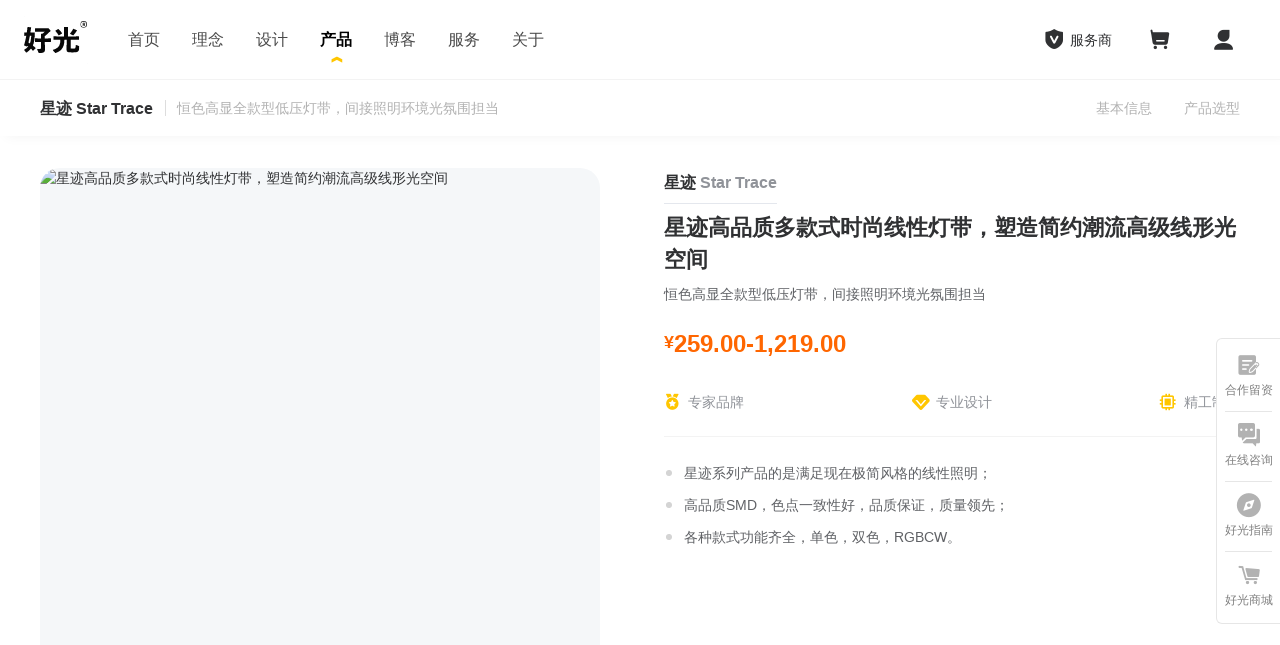

--- FILE ---
content_type: text/html; charset=UTF-8
request_url: https://www.hilighthome.com/product/8454.html
body_size: 10720
content:
<!DOCTYPE html>
<html lang="zh">
<head>
<meta charset="UTF-8">
<meta name="viewport" content="width=device-width, initial-scale=1.0">
<meta http-equiv="X-UA-Compatible" content="ie=edge">
<title>星迹 Star Trace-星迹高品质多款式时尚线性灯带，塑造简约潮流高级线形光空间-好光</title>
<meta name="keywords" content="">
<meta name="description" content="恒色高显全款型低压灯带，间接照明环境光氛围担当">
<link rel="stylesheet" href="/assets/bootstrap/css/bootstrap.min.css">
<link rel="stylesheet" href="//eltmallstatic.oss-cn-beijing.aliyuncs.com/libs/swiper/dist/css/swiper.min.css">
<link rel="stylesheet" href="//at.alicdn.com/t/c/font_1844207_n5xl2x35kih.css">
<link rel="stylesheet" href="/assets/hi/scss/index.min.css?v=2.2.2">

<link rel="stylesheet" href="/assets/hi/scss/product.min.css?v=2.2.2" />
<style>
.modal-list li{margin-bottom:0;border-radius:0;padding:12px 36px 12px 12px;border-width:1px 0;margin-top:-1px}
.hi-product-filter__item-value .item.disable{pointer-events:none}
.el-skeleton{height:16px;border-radius:4px;display:inline-block;width:100%;background-color:#f2f4f6}
.el-skeleton.is-half{width:50%}
.el-skeleton+.el-skeleton{margin-top:8px}
.img-viewer{position:fixed;z-index:99999;top:0;left:0;width:100vw;height:100vh;background:rgba(0,0,0,.5)}
.img-viewer .iconfont{position:absolute;top:40px;right:40px;z-index:1;font-size:48px;color:rgba(255,255,255,.5);width:64px;height:64px;background:rgba(255,255,255,.25);border-radius:100px}
.img-viewer .iconfont:hover{background:#fff;color:#000}
.img-viewer__inner{width:100vw;height:100vh;padding:80px;}
.img-viewer img{max-width:100%;max-height:100%;}
</style>

</head>

<body>
<header class="hi-header is-shadowed is-bordered">
<div class="hi-header__inner is-bordered">
  <a href="/" class="hi-header__logo hi-header__logo-reg">
    <img class="is-black" src="/assets/hi/image/new_logo_white.svg" alt="HiLight好光Logo">
    <img class="is-white" src="/assets/hi/image/new_logo_black.svg" alt="HiLight好光Logo">
  </a>
  <nav class="hi-nav">
    <ul class="hi-nav__ul">
      <li class="hi-nav__item"><a class="hi-nav__item-link " href="/">首页</a></li>
      <li class="hi-nav__item"><a class="hi-nav__item-link " href="/about/idea.html">理念</a></li>
      <li class="hi-nav__item">
        <a class="hi-nav__item-link is-has-menu " href="/design/">设计</a>
        <div class="hi-nav-menu">
          <div class="lui-container flex">
            <ul class="hi-nav-menu__list">
              <li><a href="/design/livingroom.html"><i class="hi-icon hi-icon-keting"></i><span>客厅</span></a></li>
              <li><a href="/design/bedroom.html"><i class="hi-icon hi-icon-woshi"></i><span>卧室</span></a></li>
              <li><a href="/design/study.html"><i class="hi-icon hi-icon-shufang"></i><span>书房</span></a></li>
              <li><a href="/design/children.html"><i class="hi-icon hi-icon-ertongfang"></i><span>儿童房</span></a></li>
              <li><a href="/design/elderly.html"><i class="hi-icon hi-icon-laorenfang"></i><span>老人房</span></a></li>
              <li><a href="/design/diningroom.html"><i class="hi-icon hi-icon-canting"></i><span>餐厅</span></a></li>
              <li><a href="/design/kitchen.html"><i class="hi-icon hi-icon-chufang"></i><span>厨房</span></a></li>
              <li><a href="/design/bathroom.html"><i class="hi-icon hi-icon-weiyu"></i><span>卫浴空间</span></a></li>
              <li><a href="/design/entrance.html"><i class="hi-icon hi-icon-xuanguan"></i><span>玄关过道</span></a></li>
              <li><a href="/design/balcony.html"><i class="hi-icon hi-icon-yangtai"></i><span>露台庭院</span></a></li>
            </ul>
          </div>
        </div>
      </li>
      <li class="hi-nav__item">
        <a class="hi-nav__item-link is-has-menu is-active" href="/product/">产品</a>
        <div class="hi-nav-menu">
          <div class="bg-grey">
            <div class="lui-container">
              <div class="hi-nav-menu__product-category">
                <label class="hi-nav-menu__label display-block text-center">产品分类</label>
                <ul class="hi-nav-menu__list">
      <li>
    <a href="/product/category/1713.html" class="">
      <i class="hi-icon hi-icon-tongshedeng"></i>
      <span>筒射灯</span>
    </a>
  </li>
    <li>
    <a href="/product/category/1714.html" class="">
      <i class="hi-icon hi-icon-xianxingdeng"></i>
      <span>线性灯</span>
    </a>
  </li>
    <li>
    <a href="/product/category/1716.html" class="">
      <i class="hi-icon hi-icon-cixideng"></i>
      <span>磁吸轨道系统</span>
    </a>
  </li>
    <li>
    <a href="/product/category/1715.html" class="">
      <i class="hi-icon hi-icon-xidingdeng"></i>
      <span>吸顶灯</span>
    </a>
  </li>
    <li>
    <a href="/product/category/1718.html" class="">
      <i class="hi-icon hi-icon-taideng"></i>
      <span>台灯</span>
    </a>
  </li>
    <li>
    <a href="/product/category/1720.html" class="">
      <i class="hi-icon hi-icon-dijiaodeng"></i>
      <span>地脚灯</span>
    </a>
  </li>
    <li>
    <a href="/product/category/1515.html" class="">
      <i class="hi-icon hi-icon-guineideng"></i>
      <span>柜内灯</span>
    </a>
  </li>
    <li>
    <a href="/product/category/1511.html" class="">
      <i class="hi-icon hi-icon-huwaideng"></i>
      <span>户外灯</span>
    </a>
  </li>
    <li>
    <a href="/product/category/1722.html" class="">
      <i class="hi-icon hi-icon-qudong"></i>
      <span>驱动电源</span>
    </a>
  </li>
    <li>
    <a href="/product/category/1723.html" class="">
      <i class="hi-icon hi-icon-whi"></i>
      <span>全屋智能</span>
    </a>
  </li>
  </ul>

              </div>
            </div>
          </div>
          <div class="lui-container">
            <div class="hi-nav-menu__product">
              <label class="hi-nav-menu__label display-block text-center">产品系列</label>
              <ul class="hi-nav-menu__list">
                <!-- 特色推荐 -->
                                                <li>
                  <a href="/product/17561.html">
                    <div class="img img-square"><figure><img src="https://lighti.oss-cn-beijing.aliyuncs.com/images/2025/0114/b0ac54f13143aed1cf4c8ac19de1a9b4a77b179e.png?x-oss-process=style/w320" alt="Hilight好光双子小孔出光"></figure></div>
                    <span>双子小孔出光</span>
                  </a>
                </li>
                                <li>
                  <a href="/product/17428.html">
                    <div class="img img-square"><figure><img src="https://lighti.oss-cn-beijing.aliyuncs.com/images/2025/0116/ed00c59a178c32bd0695f4e7e497c50b7d3651ce.png?x-oss-process=style/w320" alt="Hilight好光双子75 Pro"></figure></div>
                    <span>双子75 Pro</span>
                  </a>
                </li>
                                <li>
                  <a href="/product/26188.html">
                    <div class="img img-square"><figure><img src="https://lighti.oss-cn-beijing.aliyuncs.com/images/2025/1216/f9ffdc7f6e039307bd40e0ec7fea8a8b462bff76.png?x-oss-process=style/w320" alt="Hilight好光猎户系列"></figure></div>
                    <span>猎户系列</span>
                  </a>
                </li>
                                <li>
                  <a href="/product/17436.html">
                    <div class="img img-square"><figure><img src="https://lighti.oss-cn-beijing.aliyuncs.com/images/2024/1120/9a0b56a4dcbcbd47af88b770a3d794c82afb46ff.png?x-oss-process=style/w320" alt="Hilight好光巨蟹调角射灯"></figure></div>
                    <span>巨蟹调角射灯</span>
                  </a>
                </li>
                                <li>
                  <a href="/product/17541.html">
                    <div class="img img-square"><figure><img src="https://lighti.oss-cn-beijing.aliyuncs.com/images/2024/1219/d49638ffb47c7a452f1431eb7403332d8f053312.png?x-oss-process=style/w320" alt="Hilight好光小牧夫 Pro"></figure></div>
                    <span>小牧夫 Pro</span>
                  </a>
                </li>
                                <li>
                  <a href="/product/17562.html">
                    <div class="img img-square"><figure><img src="https://lighti.oss-cn-beijing.aliyuncs.com/images/2025/0116/f336ddaf170bced321e63cb2bbc7b8cca9c9ffb5.png?x-oss-process=style/w320" alt="Hilight好光星罗Pro"></figure></div>
                    <span>星罗Pro</span>
                  </a>
                </li>
                                <li>
                  <a href="/product/15466.html">
                    <div class="img img-square"><figure><img src="https://lighti.oss-cn-beijing.aliyuncs.com/images/2024/0703/c3948501fb2f86d4f995fbc55a58ddc6db738525.png?x-oss-process=style/w320" alt="Hilight好光格律家"></figure></div>
                    <span>格律家</span>
                  </a>
                </li>
                                <li>
                  <a href="/product/17375.html">
                    <div class="img img-square"><figure><img src="https://lighti.oss-cn-beijing.aliyuncs.com/images/2024/1104/fd5d1051607802c781d0a667766fb87a1552a975.png?x-oss-process=style/w320" alt="Hilight好光天琴2代偏光洗墙灯Pro"></figure></div>
                    <span>天琴2代偏光洗墙灯Pro</span>
                  </a>
                </li>
                              </ul>
            </div>
          </div>
        </div>
      </li>
      <li class="hi-nav__item"><a class="hi-nav__item-link " href="/blog/">博客</a></li>
      <li class="hi-nav__item"><a class="hi-nav__item-link " href="/service/">服务</a></li>
      <li class="hi-nav__item"><a class="hi-nav__item-link " href="/about/">关于</a></li>
    </ul>
  </nav>
  <div class="hi-header__user">
    <div class="hi-header-dropmenu__wrap">
      <a href="javascript:;" class="hi-header__user-item is-text hi-header-dropmenu__link">
        <i class="iconfont icon-cert0 hi-header__user-ico" style="margin-left:-8px"></i>
        <span>服务商</span>
      </a>
      <ul class="hi-header-dropmenu">
        <a href="/home/project/sheet">商家中心</a>
        <a href="https://lighti.cn/kithome" target="_blank">灯光锦囊</a>
        <a href="https://app3evbyzhc3017.pc.xiaoe-tech.com/login?jumpfrom=%2Findex" class="hi-header__dropmenu-link" target="_blank">照明学院</a>
      </ul>
    </div>
    <a href="/cart" class="hi-header__user-item is-text hi-header__list-wrap" data-toggle="tooltip" data-placement="left" title="购物车">
      <i class="iconfont icon-cart0 hi-header__user-ico"></i>
          </a>
    <a href="/home/profile" class="hi-header__user-item is-text" data-toggle="tooltip" data-placement="left" title="用户中心">
      <i class="iconfont icon-user0 hi-header__user-ico"></i>
    </a>
  </div>
</div>


<a name="info"></a>
<div class="bg-white">
  <nav class="lui-container hi-product-nav">
    <div class="hi-product-nav__name">
      <h2 class="hi-product-nav__name-cn">星迹 <span>Star Trace</span></h2>
            <small class="hi-product-nav__name-en">恒色高显全款型低压灯带，间接照明环境光氛围担当</small>
          </div>

    <div class="hi-product-nav__links">
      <a class="hi-product-nav__link is-active" href="#info">基本信息</a>
      <a class="hi-product-nav__link" href="#model">产品选型</a>
                      </div>
  </nav>
</div>

</header>
<main class="series-main">
  <section class="lui-container hi-product-base">
    <div class="hi-product-gallery">
      <div class="hi-product-gallery__preview"><img class="lit-previwer__img" src="https://cdn.hilighthome.com/images/2022/1009/06d8e61c93cbbcdfd49a4d5b0655ba814c462bf9.png?x-oss-process=style/w640" alt="星迹高品质多款式时尚线性灯带，塑造简约潮流高级线形光空间" ref="previewImg" /></div>
          </div>
    <div class="hi-product-info">
            <h4 class="hi-product-info__name">星迹 <span class="text-grey">Star Trace</span></h4>
            <h1 class="hi-product-info__title">星迹高品质多款式时尚线性灯带，塑造简约潮流高级线形光空间</h1>
      <p class="hi-product-info__description">恒色高显全款型低压灯带，间接照明环境光氛围担当</p>
            <div class="hi-product-info__price text-price">
        <small>¥</small>
        <span>259.00-1,219.00</span>
      </div>
            <div class="hi-product-info__tags mt24 text-grey">
        <span class="item"><i class="ico iconfont icon-jiang text-org"></i>专家品牌</span>
        <span class="item"><i class="ico iconfont icon-pinzhibakong text-org"></i>专业设计</span>
        <span class="item"><i class="ico iconfont icon-cpu text-org"></i>精工制造</span>
              </div>
      <div class="line line-extra-light mt24 mb24"></div>
            <div class="hi-product-info__feature">
                        <p>星迹系列产品的是满足现在极简风格的线性照明；</p>
                <p>高品质SMD，色点一致性好，品质保证，质量领先；</p>
                <p>各种款式功能齐全，单色，双色，RGBCW。</p>
              </div>

          </div>
  </section>
  
  <a name="model"></a>
  <section class="lui-container hi-product-panel" id="productModels">
            <h3 class="hi-product-panel__title">产品选型</h3>
        <div class="hi-product-filter">
                  <div class="hi-product-filter__item">
        <label class="hi-product-filter__item-label">类型</label>
        <div class="hi-product-filter__item-inner">
          <ul class="hi-product-filter__item-value">
                        <li
              class="item"
              @click="filter('12306','51526','裸板灯带')"
              :class="{active:isActive('12306','裸板灯带'),disable:isDisable('12306','裸板灯带')}"
            >
              裸板灯带            </li>
                        <li
              class="item"
              @click="filter('12306','51527','套管灯带')"
              :class="{active:isActive('12306','套管灯带'),disable:isDisable('12306','套管灯带')}"
            >
              套管灯带            </li>
                      </ul>
        </div>
      </div>
                                    <div class="hi-product-filter__item">
        <label class="hi-product-filter__item-label">功率</label>
        <div class="hi-product-filter__item-inner">
          <ul class="hi-product-filter__item-value">
                        <li
              class="item"
              @click="filter('9','51320','4.8W')"
              :class="{active:isActive('9','4.8W'),disable:isDisable('9','4.8W')}"
            >
              4.8W            </li>
                        <li
              class="item"
              @click="filter('9','51321','9.6W')"
              :class="{active:isActive('9','9.6W'),disable:isDisable('9','9.6W')}"
            >
              9.6W            </li>
                        <li
              class="item"
              @click="filter('9','11460','12W')"
              :class="{active:isActive('9','12W'),disable:isDisable('9','12W')}"
            >
              12W            </li>
                        <li
              class="item"
              @click="filter('9','50290','30W')"
              :class="{active:isActive('9','30W'),disable:isDisable('9','30W')}"
            >
              30W            </li>
                        <li
              class="item"
              @click="filter('9','2×9W','2×9W')"
              :class="{active:isActive('9','2×9W'),disable:isDisable('9','2×9W')}"
            >
              2×9W            </li>
                      </ul>
        </div>
      </div>
                                                <div class="hi-product-filter__item">
        <label class="hi-product-filter__item-label">色温</label>
        <div class="hi-product-filter__item-inner">
          <ul class="hi-product-filter__item-value">
                        <li
              class="item"
              @click="filter('10','10004','3000K')"
              :class="{active:isActive('10','3000K'),disable:isDisable('10','3000K')}"
            >
              3000K            </li>
                        <li
              class="item"
              @click="filter('10','10005','3500K')"
              :class="{active:isActive('10','3500K'),disable:isDisable('10','3500K')}"
            >
              3500K            </li>
                        <li
              class="item"
              @click="filter('10','10006','4000K')"
              :class="{active:isActive('10','4000K'),disable:isDisable('10','4000K')}"
            >
              4000K            </li>
                        <li
              class="item"
              @click="filter('10','51318','2700-6500K')"
              :class="{active:isActive('10','2700-6500K'),disable:isDisable('10','2700-6500K')}"
            >
              2700-6500K            </li>
                        <li
              class="item"
              @click="filter('10','RGB+(2700K-6500K)','RGB+(2700K-6500K)')"
              :class="{active:isActive('10','RGB+(2700K-6500K)'),disable:isDisable('10','RGB+(2700K-6500K)')}"
            >
              RGB+(2700K-6500K)            </li>
                      </ul>
        </div>
      </div>
                                                                                              </div>
     
    
        <div class="hi-product-pager">
      <p class="hi-product-pager__result mt16 font12 flex-center-y">
        <span v-if="visible || (total===34)">共 34 个型号</span>
        <span v-cloak v-else-if="findVisible">从 34 个型号中找到 <span class="text-red"><% total %></span> 个符合条件的型号 </span>
        <span v-cloak v-else-if="findEmptyVisible">从 34 个型号中没有找到符合条件的型号 </span>
        <a v-cloak v-if="(findVisible||findEmptyVisible) && (total!==34)" class="link ml-auto" @click="clearFilter">清除筛选</a>
      </p>
      <div style="position:relative">
        <div ref="table" class="hi-product-pager__table-wrap" @wheel="handleWheel" @scroll="handleScroll">
          <table class="table hi-product-pager__table">
            <thead>
            <tr ref="column">
              <th class="col-name">型号名称</th>
              <th><span>型号编码</span></th>
                                                                      <th><span>输入电压</span></th>
                                                        <th><span>功率</span></th>
                                                        <th><span>光通量</span></th>
                                                        <th><span>板宽</span></th>
                                                        <th><span>色温</span></th>
                                                        <th><span>显色指数</span></th>
                                                        <th><span>R9</span></th>
                                                        <th><span>防护等级</span></th>
                                                        <th><span>灯珠型号</span></th>
                                                        <th><span>单米灯数</span></th>
                                                        <th><span>裁剪长度</span></th>
                                          <th class="col-action">
                <div class="col-action__inner"></div>
                <div class="col-action__content" :style="`left:${scrollLeft+1015}px`">
                  <span class="col-action__price">价格</span>
                  <span class="col-action__opt">操作</span>
                </div>
              </th>
            </tr>
            </thead>
            <tbody v-if="visible">
            <tr v-for="item in 8">
              <td class="col-name">
                <div class="img-text">
                  <div class="img-text__img"></div>
                  <div class="img-text__content">
                    <p class="el-skeleton"></p>
                    <p class="el-skeleton is-half"></p>
                  </div>
                </div>
              </td>
              <td><p class="el-skeleton"></p></td>
                            <td><p class="el-skeleton"></p></td>
                            <td><p class="el-skeleton"></p></td>
                            <td><p class="el-skeleton"></p></td>
                            <td><p class="el-skeleton"></p></td>
                            <td><p class="el-skeleton"></p></td>
                            <td><p class="el-skeleton"></p></td>
                            <td><p class="el-skeleton"></p></td>
                            <td><p class="el-skeleton"></p></td>
                            <td><p class="el-skeleton"></p></td>
                            <td><p class="el-skeleton"></p></td>
                            <td><p class="el-skeleton"></p></td>
                            <td><p class="el-skeleton"></p></td>
                            <td class="col-action">
                <div class="col-action__inner"></div>
                <div class="col-action__content" :style="`left:${scrollLeft+1015}px`">
                  <div class="col-action__price"><p class="el-skeleton"></p></div>
                  <div class="col-action__opt"><p class="el-skeleton is-half"></p></div>
                </div>
              </td>
            </tr>
            </tbody>
            <tbody v-cloak>
            <tr v-for="(item,index) in models">
              <td class="col-name">
                <div class="img-text">
                  <img v-if="item.cover" class="img-text__img" :src="image(item.cover,80,HILIGHT_OSS)" @click="imgViewerSrc=item.cover" />
                  <i v-else class="img-text__img"></i>
                  <div class="img-text__content text-overflow-4 line-h20 h80 flex-center-y"><% item.name %></div>
                </div>
              </td>
              <td><p><% item.code %></p></td>
              <template v-for="param in columns">
              <td v-if="!param.ext || param.ext.hide!=1" :key="param"><p><%item.sku['k_'+param.id]%></p></td>
              </template>
              <td class="col-action">
                <div class="col-action__inner"></div>
                <div class="col-action__content" :style="`left:${scrollLeft+1015}px`">
                  <div class="col-action__price">
                    <strong class="text-red" v-if="item.price>0"><small>￥</small><% item.price.toFixed(2) %></strong>
                    <span v-else>-</span>
                  </div>
                  <div class="col-action__opt">
                    <a class="hover" target="_blank" :href="'/cart/spec/'+item.id">规格书</a>
                                        <a href="/login?forward=http_referer" class="btn btn-xs btn-round btn-org display-block mt8">我要采购</a>
                                      </div>
                </div>
              </td>
            </tr>
            </tbody>
          </table>
        </div>
        <div v-if="scrollShadow" class="col-action__shadow" v-cloak></div>
      </div>
      <div style="height:72px" class="flex-center-y">
        <div v-cloak class="flex-center-y flex-1" v-if="total" >
          <span class="mr-auto font12">显示 <% start %> - <% end %> 共 <% total %> 个型号</span>
          <div class="lui-pagination" v-html="pagination" @click="$page($event)"></div>
        </div>
      </div>
    </div>
      </section>

  
    <div class="line line-extra-light"></div>
  <section class="section-panel section-panel--sm">
    <div class="section-title">
      <h2 class="section-title__tit">产品参数</h2>
      <div class="hi-product-params">
                <dl><dt>类型</dt><dd>裸板灯带；套管灯带；</dd></dl>
                <dl><dt>输入电压</dt><dd>DC24V；</dd></dl>
                <dl><dt>功率</dt><dd>4.8W；9.6W；12W；30W；2×9W；</dd></dl>
                <dl><dt>光通量</dt><dd>420lm/m；600lm/m；780lm/m；960lm/m；1000lm/m；1100lm/m；</dd></dl>
                <dl><dt>板宽</dt><dd>5mm；8mm；12mm；</dd></dl>
                <dl><dt>色温</dt><dd>3000K；3500K；4000K；2700-6500K；RGB+(2700K-6500K)；</dd></dl>
                <dl><dt>显色指数</dt><dd>90；95；97；</dd></dl>
                <dl><dt>R9</dt><dd>60；70；75；80；90；95；</dd></dl>
                <dl><dt>防护等级</dt><dd>IP20；IP65；</dd></dl>
                <dl><dt>灯珠型号</dt><dd>1616；2028；2835；5050；</dd></dl>
                <dl><dt>单米灯数</dt><dd>96P；120P；144P；192P；276P；</dd></dl>
                <dl><dt>裁剪长度</dt><dd>7mm；8mm；10mm；42mm；50mm；60mm；</dd></dl>
        
                <dl><dt>光束角</dt><dd>120°；</dd></dl>
              </div>
    </div>
  </section>
  
    
  <!-- 加入项目弹窗 -->
  <div class="modal modal-selectSheet" v-if="dialogs.project" style="display:block;opacity:1" v-cloak>
    <div class="modal-dialog" style="width:480px">
      <div class="modal-content">
        <div class="modal-header">
          <button type="button" class="modal-btn-return close return" @click="project.projectStep=1" v-if="project.projectStep==2">
            <i class="iconfont icon-angle-left"></i>
          </button>
          <p class="font16 text-center" v-text="project.projectStep == 1 ? '加入项目' : '创建项目'"></p>
          <button type="button" class="modal-btn-close close" @click="dialogs.project=false">
            <i class="iconfont icon-close"></i>
          </button>
        </div>
        <div class="modal-body">
          <div class="modal-body-wrap flex-column hi-scroll" style="max-height:400px;margin-right:-12px">
            <template v-if="project.projectStep==1">
              <div v-if="project.projectLoading" class="flex-1 flex-column flex-center font12 text-grey">
                <i class="iconfont icon-loading is-loading font40 mb8 text-grey-light line-h1"></i>
                <span>正在加载</span>
              </div>
              <ul v-else-if="project.projectList.length" class="modal-list">
                <li v-for="item in project.projectList" :class="{active:project.projectId==item.id}" @click="project.projectId=item.id"><% item.name %></li>
              </ul>
              <div v-else class="flex-1 flex-column flex-center font12 text-grey">
                <i class="iconfont icon-empty font40 mb16 text-grey-light line-h1"></i>
                <span>暂无项目，请创建</span>
              </div>
            </template>

            <template v-else>
              <div class="form-group">
                <label>项目名称</label>
                <input ref="projectName" type="text" class="form-control" placeholder="请输入项目名称" v-model="project.projectNew.name" maxlength="100" />
              </div>
              <div class="form-group">
                <label>项目编号</label>
                <input ref="projectCode" type="text" class="form-control" placeholder="请输入项目编号" v-model="project.projectNew.code" maxlength="100" />
              </div>
              <div class="form-group">
                <label>项目类型</label>
                <select class="form-control" v-model="project.projectNew.type">
                  <option value="">请选择项目类型</option>
                  <option value="1">博物馆</option>
                  <option value="2">政府项目</option>
                  <option value="3">文化和教育建筑</option>
                  <option value="4">办公建筑和空间</option>
                  <option value="5">商店和展示</option>
                  <option value="6">酒店和餐馆</option>
                  <option value="7">体育建筑</option>
                  <option value="8">交通建筑和设施</option>
                  <option value="9">居住建筑和室外环境</option>
                  <option value="10">室内</option>
                  <option value="11">室外景观</option>
                  <option value="12">光表演</option>
                  <option value="0">其他</option>
                </select>
              </div>
            </template>
          </div>
        </div>
        <div class="modal-footer">
          <button v-if="project.projectStep==1" class="btn btn-default" :class="[project.projectLoading && 'disabled']" @click="createByType('project')">创建项目</button>
          <button v-if="project.projectStep==1" class="btn btn-org" :class="[(project.projectLoading || !project.projectId) && 'disabled']" @click="addProjectAction">确定</button>
          <button v-else class="btn btn-org" :class="[project.projectLoading && 'on-loading']" @click="addProjectAction">确定</button>
        </div>
      </div>
    </div>
  </div>

  <!-- 报价单弹窗 -->
  <div class="modal fade modal-selectSheet" v-if="dialogs.sheet" style="display:block;opacity:1" v-cloak>
    <div class="modal-dialog" style="width:480px">
      <div class="modal-content">
        <div class="modal-header">
          <button type="button" class="modal-btn-return close return" @click="project.sheetStep=1" v-if="project.sheetStep==2">
            <i class="iconfont icon-angle-left"></i>
          </button>
          <p class="font16 text-center" v-text="project.sheetStep == 1 ? '加入报价单' : '创建报价单'"></p>
          <button type="button" class="modal-btn-close close" @click="dialogs.sheet=false">
            <i class="iconfont icon-close"></i>
          </button>
        </div>
        <div class="modal-body">
          <div class="modal-body-wrap flex-column hi-scroll" style="max-height:400px;margin-right:-12px">
            <template v-if="project.sheetStep==1">
              <div v-if="project.sheetLoading" class="flex-1 flex-column flex-center font12 text-grey">
                <i class="iconfont icon-loading is-loading font40 mb8 text-grey-light line-h1"></i>
                <span>正在加载</span>
              </div>
              <ul v-else-if="project.sheetList.length" class="modal-list" style="width:416px;">
                <li v-for="item in project.sheetList" :class="{active:project.sheetId==item.id}" @click="project.sheetId=item.id">
                  <a :href="'/home/project/sheetedit/'+item.id" class="hover" target="_blank" @click.stop><% item.name %></a>
                </li>
              </ul>
              <div v-else class="flex-1 flex-column flex-center font12 text-grey">
                <i class="iconfont icon-empty font40 mb16 text-grey-light line-h1"></i>
                <span>暂无报价单，请创建</span>
              </div>
            </template>
            <div v-else class="form-group">
              <label>报价单名称</label>
              <input ref="sheetName" type="text" class="form-control" placeholder="请输入报价单名称" v-model="project.sheetName" maxlength="100" />
            </div>
          </div>
        </div>
        <div class="modal-footer">
          <button v-if="project.sheetStep==1" class="btn btn-default" :class="[project.sheetLoading && 'disabled']" @click="createByType('sheet')">创建报价单</button>
          <button v-if="project.sheetStep==1" class="btn btn-org" :class="[(project.sheetLoading||!project.sheetId) && 'disabled']" @click="addSheetAction">确定</button>
          <button v-if="project.sheetStep==2" class="btn btn-org" :class="[project.sheetLoading && 'on-loading']" @click="addSheetAction">确定</button>
        </div>
      </div>
    </div>
  </div>

  <!-- 采购单弹窗 -->
  <div class="modal fade modal-selectSheet cai-dialog" v-if="cai.dialog" style="display:block;opacity:1" v-cloak>
    <div class="modal-dialog" style="width:480px">
      <div class="modal-content">
        <div class="modal-header">
          <button type="button" class="modal-btn-return close return" @click="cai.step=1" v-if="cai.step==2">
            <i class="iconfont icon-angle-left"></i>
          </button>
          <p class="font16 text-center" v-text="cai.step == 1 ? '加入采购单' : '创建采购单'"></p>
          <button type="button" class="modal-btn-close close" @click="cai.dialog=false">
            <i class="iconfont icon-close"></i>
          </button>
        </div>
        <div class="modal-body">
          <div class="modal-body-wrap flex-column hi-scroll" style="max-height:400px;margin-right:-12px">
            <template v-if="cai.step==1">
              <div v-if="cai.loading" class="flex-1 flex-column flex-center font12 text-grey">
                <i class="iconfont icon-loading is-loading font40 mb8 text-grey-light line-h1"></i>
                <span>正在加载</span>
              </div>
              <ul v-else-if="cai.rows.length" class="modal-list" style="width:416px;">
                <li v-for="item in cai.rows" :class="{active:cai.id==item.id}" @click="cai.id=item.id">
                  <a :href="'/home/project/caiedit/'+item.id" class="hover" target="_blank" @click.stop><% item.name %></a>
                </li>
              </ul>
              <div v-else class="flex-1 flex-column flex-center font12 text-grey">
                <i class="iconfont icon-empty font40 mb16 text-grey-light line-h1"></i>
                <span>暂无采购单，请创建</span>
              </div>
            </template>
            <div v-else class="form-group">
              <label>采购单名称</label>
              <input ref="inputCaiName" type="text" class="form-control" placeholder="请输入采购单名称" v-model="cai.name" maxlength="100" />
            </div>
          </div>
        </div>
        <div class="modal-footer">
          <button v-if="cai.step==1" class="btn btn-default" :class="[cai.loading && 'disabled']" @click="caiCreate">创建采购单</button>
          <button v-if="cai.step==1" class="btn btn-org" :class="{disabled:!cai.id, 'on-loading':cai.loading}" @click="caiConfirm">确定</button>
          <button v-if="cai.step==2" class="btn btn-org" :class="{disabled:!cai.name, 'on-loading':cai.loading}" @click="caiConfirm">确定</button>
        </div>
      </div>
    </div>
  </div>

  <div v-if="toast.show" class="hi-toast" :class="[toast.mask && 'is-mask']" v-cloak>
    <div class="hi-toast__inner" :class="[!toast.icon && 'is-plain']">
      <i v-if="toast.icon" class="hi-toast__icon iconfont" :class="toast.icon"></i>
      <p v-if="toast.message" class="hi-toast__msg" v-text="toast.message"></p>
    </div>
  </div>

  <div v-if="imgViewerSrc" class="img-viewer" v-cloak @click="imgViewerSrc=''">
    <i class="iconfont icon-close flex-center"></i>
    <div class="img-viewer__inner flex-center">
      <img :src="image(imgViewerSrc,'fine',HILIGHT_OSS)" />
    </div>
  </div>
</main>


<footer class="hi-footer">
  <div class="lui-container flex">
    <div class="w400">
      <div class="hi-footer__logo"><a href=""><img class="is-white" src="/assets/hi/image/new_logo_black.svg" alt="HiLight好光Logo"></a></div>
      <div class="flex">
        <div class="hi-footer__qrcode mr16">
          <img src="/assets/hi/image/qrcode/hzzx.png" alt="">
          <small>合作咨询</small>
        </div>
        <div class="hi-footer__qrcode mr16">
          <img src="/assets/hi/image/qrcode/fwh.jpg" alt="">
          <small>官方服务号</small>
        </div>
      </div>
      <p class="hide">HILIGHT好光，别墅豪宅智能照明灯光装修设计首选照明品牌，广东好光智慧照明科技有限公司旗下，是结合照明设计和智能光环境应用、LED照明产品研发生产和供应、品牌管理和运营服务为一体，为人们的美好生活提供智能灯光专业解决方案的专家品牌。</p>
    </div>
        <div class="w400 mr32">
      <h3 class="hi-footer__tit">推荐系列</h3>
      <ul class="hi-footer__links flex flex-wrap mt--16">
                        <li class="w120"><a href="/product/17561.html">双子小孔出光</a></li>
                <li class="w120"><a href="/product/15455.html">双子55</a></li>
                <li class="w120"><a href="/product/17428.html">双子75 Pro</a></li>
                <li class="w120"><a href="/product/26188.html">猎户系列</a></li>
                <li class="w120"><a href="/product/17998.html">双鱼</a></li>
                <li class="w120"><a href="/product/17367.html">森涛全光谱护眼吸顶灯</a></li>
                <li class="w120"><a href="/product/17436.html">巨蟹调角射灯</a></li>
                <li class="w120"><a href="/product/17541.html">小牧夫 Pro</a></li>
              </ul>
    </div>
    <div class="flex-1">
      <h3 class="hi-footer__tit">联系我们</h3>
      <ul class="hi-footer__contact">
        <li class="flex"><i class="iconfont icon-phone1 w16 mr8"></i>18583289687</li>
        <li class="flex"><i class="iconfont icon-email w16 mr8"></i>linda@hilighthome.com</li>
        <li class="flex"><i class="iconfont icon-map-marker w16 mr8"></i>广东省广州市番禺区大石街道中创汇 · 大石云核2栋4楼</li>
      </ul>
    </div>
  </div>
  <div class="hi-copyright">
    <div class="lui-container">
      <!-- <div class="hi-copyright__icons">
        <a href="" class="iconfont icon-weixin"></a>
      </div> -->
      <p class="hi-copyright__info text-center">好光 (C) 广东好光智慧照明科技有限公司 版权所有 HILIGHTHOME.COM | <a href="https://beian.miit.gov.cn/" rev="nofollow" target="_blank">粤ICP备20062326号</a></p>
    </div>
  </div>
</footer>

<script src="//eltmallstatic.oss-cn-beijing.aliyuncs.com/libs/jquery/dist/jquery.min.js"></script>
<script src="//eltmallstatic.oss-cn-beijing.aliyuncs.com/libs/bootstrap/dist/js/bootstrap.min.js"></script>
<script>
$('img').on('error',function(){$(this).attr('src','/assets/hi/image/logo_txt.png')})
$('.hi-nav__item').on('mouseleave',function(){
  var el = this.querySelector('.hi-nav-menu')
  if (el) {
    if(el.timer){clearTimeout(el.timer)}
    el.parentNode.classList.add('hover');
    el.timer = setTimeout(function(){el.parentNode.classList.remove('hover')}, 500)
  }
})
</script>
<script src="/assets/js/config.js?v=2.2.2"></script>
<script src="//eltmallstatic.oss-cn-beijing.aliyuncs.com/libs/requirejs/require.js"></script>
<script src="/assets/hi/js/app.js?v=2.2.2"></script>
<script>
PageData = {"id":8454,"total":34};
Columns = [{"id":12306,"ext":{"hide":1},"name":"类型","type":1,"unit":"","items":[{"id":51526,"name":"裸板灯带"},{"id":51527,"name":"套管灯带"}]},{"id":33,"ext":{},"name":"输入电压","type":2,"unit":"","items":[{"id":11280,"name":"DC24V"}]},{"id":9,"ext":{},"name":"功率","type":1,"unit":"","items":[{"id":51320,"name":"4.8W"},{"id":51321,"name":"9.6W"},{"id":11460,"name":"12W"},{"id":50290,"name":"30W"},{"id":0,"name":"2×9W"}]},{"id":11,"ext":{},"name":"光通量","type":2,"unit":"","items":[{"id":0,"name":"420lm\/m"},{"id":0,"name":"600lm\/m"},{"id":0,"name":"780lm\/m"},{"id":0,"name":"960lm\/m"},{"id":0,"name":"1000lm\/m"},{"id":0,"name":"1100lm\/m"}]},{"id":59530,"ext":{},"name":"板宽","type":2,"unit":"","items":[{"id":0,"name":"5mm"},{"id":0,"name":"8mm"},{"id":0,"name":"12mm"}]},{"id":10,"ext":{},"name":"色温","type":1,"unit":"","items":[{"id":10004,"name":"3000K"},{"id":10005,"name":"3500K"},{"id":10006,"name":"4000K"},{"id":51318,"name":"2700-6500K"},{"id":0,"name":"RGB+(2700K-6500K)"}]},{"id":15,"ext":{},"name":"显色指数","type":2,"unit":"","items":[{"id":50281,"name":"90"},{"id":50280,"name":"95"},{"id":50619,"name":"97"}]},{"id":219,"ext":{},"name":"R9","type":2,"unit":"","items":[{"id":51114,"name":"60"},{"id":50685,"name":"70"},{"id":50283,"name":"75"},{"id":50286,"name":"80"},{"id":50281,"name":"90"},{"id":50280,"name":"95"}]},{"id":59503,"ext":{},"name":"防护等级","type":2,"unit":"","items":[{"id":10077,"name":"IP20"},{"id":10082,"name":"IP65"}]},{"id":59528,"ext":{},"name":"灯珠型号","type":2,"unit":"","items":[{"id":0,"name":"1616"},{"id":0,"name":"2028"},{"id":0,"name":"2835"},{"id":0,"name":"5050"}]},{"id":59693,"ext":{},"name":"单米灯数","type":2,"unit":"","items":[{"id":0,"name":"96P"},{"id":0,"name":"120P"},{"id":0,"name":"144P"},{"id":0,"name":"192P"},{"id":0,"name":"276P"}]},{"id":59694,"ext":{},"name":"裁剪长度","type":2,"unit":"","items":[{"id":0,"name":"7mm"},{"id":0,"name":"8mm"},{"id":0,"name":"10mm"},{"id":0,"name":"42mm"},{"id":0,"name":"50mm"},{"id":0,"name":"60mm"}]}];
</script>
<script src="/assets/hi/js/series.js?v=2.2.2"></script>

<div class="hi-side-panel" >
  <ul>
    <li class="hi-side-panel__item">
      <a target="_blank" href="https://wj.qq.com/s2/6810149/325f/">
        <i class="iconfont icon-xieboke"></i>
        <span>合作留资</span>
      </a>
      <!--      <div class="hi-side-panel__qr">-->
      <!--        <div class="hi-side-panel__qr-inner">-->
      <!--          <div class="img img-square">-->
      <!--            <figure>-->
      <!--              <img src="/assets/hi/image/qrcode/qr_hezuoliuzi.png" />-->
      <!--            </figure>-->
      <!--          </div>-->
      <!--        </div>-->
      <!--      </div>-->
    </li>
    <li class="hi-side-panel__item">
      <a href="javascript:void(0);">
        <i class="iconfont icon-liuzi"></i>
        <span>在线咨询</span>
      </a>
      <div class="hi-side-panel__qr">
        <div class="hi-side-panel__qr-inner">
          <div class="img img-square">
            <figure>
              <img src="/assets/hi/image/qrcode/qr_haoguangbaobao.png" />
            </figure>
          </div>
          <p class="font12 line-h24 mt8 text-center text-dark">扫码联系好光宝宝</p>
        </div>
      </div>
    </li>
    <li class="hi-side-panel__item">
      <a href="javascript:void(0);">
        <i class="iconfont icon-xinshouzhinan"></i>
        <span>好光指南</span>
      </a>
      <div class="hi-side-panel__qr">
        <div class="hi-side-panel__qr-inner">
          <div class="img img-square">
            <figure>
              <img src="/assets/hi/image/qrcode/qr_zhinan.jpg" />
            </figure>
          </div>
          <p class="font12 line-h24 mt8 text-center text-dark">扫码体验好光</p>
        </div>
      </div>
    </li>
    <li class="hi-side-panel__item">
      <a href="javascript:void(0);">
        <i class="iconfont icon-gouwuche2"></i>
        <span>好光商城</span>
      </a>
      <div class="hi-side-panel__qr">
        <div class="hi-side-panel__qr-inner">
          <div class="img img-square">
            <figure>
              <img src="/assets/hi/image/qrcode/qr_mall.jpg" />
            </figure>
          </div>
          <p class="font12 line-h24 mt8 text-center text-dark">微信扫码购买</p>
        </div>
      </div>
    </li>
    <li class="hi-side-panel__item hi-side-panel__item--to-top">
      <a href="javascript:void(0);">
        <i class="iconfont icon-dingbu"></i>
        <span>返回顶部</span>
      </a>
    </li>
  </ul>
</div>
<script>
  (function () {
    var $doc = $(document);
    var $top = $('.hi-side-panel__item--to-top');
    $top.on('click', function () {
      $doc.scrollTop(0);
    });
    $doc.on('scroll', function () {
      $doc.scrollTop() > $(window).height() ? $top.show() : $top.hide();
    });
  })();
</script>

<script>
var _hmt = _hmt || [];
(function () {
  var hm = document.createElement("script");
  hm.src = "https://hm.baidu.com/hm.js?f1d196120dc648308be6cf0e3b395e70";
  var s = document.getElementsByTagName("script")[0];
  s.parentNode.insertBefore(hm, s);

  var bp = document.createElement('script');
  var curProtocol = window.location.protocol.split(':')[0];
  if (curProtocol === 'https') {
    bp.src = '//zz.bdstatic.com/linksubmit/push.js';
  } else {
    bp.src = '//push.zhanzhang.baidu.com/push.js';
  }
  var s = document.getElementsByTagName("script")[0];
  s.parentNode.insertBefore(bp, s);
})();
</script>

</body>
</html>


--- FILE ---
content_type: text/css
request_url: https://at.alicdn.com/t/c/font_1844207_n5xl2x35kih.css
body_size: 2316
content:
@font-face {
  font-family: "iconfont"; /* Project id 1844207 */
  src: url('//at.alicdn.com/t/c/font_1844207_n5xl2x35kih.woff2?t=1721123054589') format('woff2'),
       url('//at.alicdn.com/t/c/font_1844207_n5xl2x35kih.woff?t=1721123054589') format('woff'),
       url('//at.alicdn.com/t/c/font_1844207_n5xl2x35kih.ttf?t=1721123054589') format('truetype');
}

.iconfont {
  font-family: "iconfont" !important;
  font-size: 16px;
  font-style: normal;
  -webkit-font-smoothing: antialiased;
  -moz-osx-font-smoothing: grayscale;
}

.icon-cert0:before {
  content: "\e7da";
}

.icon-empty:before {
  content: "\e6ce";
}

.icon-empty1:before {
  content: "\e6cf";
}

.icon-loading:before {
  content: "\e646";
}

.icon-loading1:before {
  content: "\e6cd";
}

.icon-home0:before {
  content: "\e740";
}

.icon-user0:before {
  content: "\e742";
}

.icon-cart0:before {
  content: "\e743";
}

.icon-ies1:before {
  content: "\e70b";
}

.icon-error1:before {
  content: "\e6c9";
}

.icon-info:before {
  content: "\e6ca";
}

.icon-success:before {
  content: "\e6cb";
}

.icon-warning:before {
  content: "\e6cc";
}

.icon-riqi:before {
  content: "\e6c7";
}

.icon-bianji1:before {
  content: "\e6c8";
}

.icon-xiangmu:before {
  content: "\e70a";
}

.icon-baojiadan:before {
  content: "\e6e6";
}

.icon-liuzi:before {
  content: "\e6c6";
}

.icon-xieboke:before {
  content: "\e655";
}

.icon-dingbu:before {
  content: "\e6c3";
}

.icon-xinshouzhinan:before {
  content: "\e6c4";
}

.icon-gouwuche2:before {
  content: "\e6c5";
}

.icon-weixin3:before {
  content: "\e73c";
}

.icon-QQ:before {
  content: "\e73e";
}

.icon-weibo:before {
  content: "\e654";
}

.icon-shang1:before {
  content: "\e653";
}

.icon-shang1-copy:before {
  content: "\e900";
}

.icon-cpu:before {
  content: "\e69c";
}

.icon-jingxihuaguanlicuoshi:before {
  content: "\e8a9";
}

.icon-CPU:before {
  content: "\e651";
}

.icon-jiang:before {
  content: "\e64f";
}

.icon-jiangbei:before {
  content: "\e69b";
}

.icon-zhibao:before {
  content: "\e60b";
}

.icon-jiagongzhizao:before {
  content: "\e71a";
}

.icon-sheji:before {
  content: "\e64d";
}

.icon-tip:before {
  content: "\e64e";
}

.icon-tag1:before {
  content: "\e7ca";
}

.icon-marker:before {
  content: "\e64c";
}

.icon-fenxiang:before {
  content: "\e714";
}

.icon-bars:before {
  content: "\e649";
}

.icon-yangce:before {
  content: "\e707";
}

.icon-ies:before {
  content: "\e708";
}

.icon-guigeshu:before {
  content: "\e709";
}

.icon-pinzhibakong:before {
  content: "\e704";
}

.icon-wuyoushouhou:before {
  content: "\e705";
}

.icon-pinpaiziyan:before {
  content: "\e706";
}

.icon-dengdaiyellow-act:before {
  content: "\e702";
}

.icon-dengdai:before {
  content: "\e703";
}

.icon-dijiaodeng-act:before {
  content: "\e6d9";
}

.icon-bideng-act:before {
  content: "\e6da";
}

.icon-cixideng:before {
  content: "\e6db";
}

.icon-cixideng-act:before {
  content: "\e6dc";
}

.icon-dijiaodeng:before {
  content: "\e6dd";
}

.icon-bideng:before {
  content: "\e6de";
}

.icon-diaodeng-act:before {
  content: "\e6e1";
}

.icon-guidaodeng-act:before {
  content: "\e6e2";
}

.icon-diaodeng:before {
  content: "\e6e4";
}

.icon-guidaodeng:before {
  content: "\e6e5";
}

.icon-taideng-act:before {
  content: "\e6e7";
}

.icon-taideng:before {
  content: "\e6e9";
}

.icon-yuedudeng-act:before {
  content: "\e6ea";
}

.icon-tongshedeng-act:before {
  content: "\e6ec";
}

.icon-yuedudeng:before {
  content: "\e6ed";
}

.icon-tongshedeng:before {
  content: "\e6ee";
}

.icon-chufang-act:before {
  content: "\e6ef";
}

.icon-keting-act:before {
  content: "\e6f0";
}

.icon-shufang-act:before {
  content: "\e6f1";
}

.icon-weishengjian-act:before {
  content: "\e6f2";
}

.icon-loutaitingyuan-act:before {
  content: "\e6f3";
}

.icon-xuanguanguodao-act:before {
  content: "\e6f5";
}

.icon-chufang:before {
  content: "\e6f6";
}

.icon-xuanguanguodao:before {
  content: "\e6f7";
}

.icon-keting:before {
  content: "\e6f8";
}

.icon-yangtai-act:before {
  content: "\e6f9";
}

.icon-shufang:before {
  content: "\e6fa";
}

.icon-weishengjian:before {
  content: "\e6fb";
}

.icon-woshi-act:before {
  content: "\e6fc";
}

.icon-yangtai:before {
  content: "\e6fd";
}

.icon-loutaitingyuan:before {
  content: "\e6fe";
}

.icon-woshi:before {
  content: "\e701";
}

.icon-user2:before {
  content: "\e6d0";
}

.icon-shang:before {
  content: "\e6d1";
}

.icon-you:before {
  content: "\e6d2";
}

.icon-phone1:before {
  content: "\e685";
}

.icon-email:before {
  content: "\e6eb";
}

.icon-map-marker:before {
  content: "\e8ff";
}

.icon-llstoredetailtime:before {
  content: "\e631";
}

.icon-error:before {
  content: "\e62b";
}

.icon-share:before {
  content: "\e617";
}

.icon-tel:before {
  content: "\e619";
}

.icon-user:before {
  content: "\e679";
}

.icon-tag:before {
  content: "\e752";
}

.icon-caret-up:before {
  content: "\e675";
}

.icon-to-top:before {
  content: "\e629";
}

.icon-shouji:before {
  content: "\e612";
}

.icon-jian:before {
  content: "\e641";
}

.icon-chanpincanshu:before {
  content: "\e68e";
}

.icon-gouwuche1:before {
  content: "\e63e";
}

.icon-weixin:before {
  content: "\e656";
}

.icon-quanbu:before {
  content: "\e696";
}

.icon-dingjin:before {
  content: "\e63f";
}

.icon-angle-down:before {
  content: "\e603";
}

.icon-chanpin-copy:before {
  content: "\e60c";
}

.icon-edit:before {
  content: "\e61f";
}

.icon-sanjiao:before {
  content: "\e683";
}

.icon-exit:before {
  content: "\e659";
}

.icon-cart1:before {
  content: "\e635";
}

.icon-shop:before {
  content: "\e6e3";
}

.icon-close:before {
  content: "\e6b6";
}

.icon-kefu:before {
  content: "\e66c";
}

.icon-signcheck:before {
  content: "\e621";
}

.icon-erweima:before {
  content: "\e7ad";
}

.icon-round-right-fill:before {
  content: "\e636";
}

.icon-qianjin-copy:before {
  content: "\e640";
}

.icon-jia:before {
  content: "\e613";
}

.icon-eye:before {
  content: "\e6a3";
}

.icon-next:before {
  content: "\e62f";
}

.icon-mima01-copy:before {
  content: "\e60d";
}

.icon-head:before {
  content: "\e674";
}

.icon-article:before {
  content: "\e684";
}

.icon-fenlei1:before {
  content: "\e678";
}

.icon-shouhuodizhi:before {
  content: "\e605";
}

.icon-ditu:before {
  content: "\e604";
}

.icon-check:before {
  content: "\e60a";
}

.icon-folder:before {
  content: "\e898";
}

.icon-user1:before {
  content: "\e682";
}

.icon-60a:before {
  content: "\e6d5";
}

.icon-qq:before {
  content: "\e89e";
}

.icon-dianhua:before {
  content: "\e744";
}

.icon-more:before {
  content: "\e748";
}

.icon-zhifubao1:before {
  content: "\e602";
}

.icon-right:before {
  content: "\e6e8";
}

.icon-check1:before {
  content: "\e6df";
}

.icon-deng:before {
  content: "\e66d";
}

.icon-liulan:before {
  content: "\e699";
}

.icon-shangxian:before {
  content: "\e69a";
}

.icon-cart:before {
  content: "\e609";
}

.icon-star:before {
  content: "\e614";
}

.icon-thumbs-up:before {
  content: "\e615";
}

.icon-weixinzhifu:before {
  content: "\e713";
}

.icon-circle-right:before {
  content: "\e688";
}

.icon-gouwuche:before {
  content: "\e61b";
}

.icon-comment:before {
  content: "\e831";
}

.icon-book:before {
  content: "\e6ff";
}

.icon-feedback:before {
  content: "\e611";
}

.icon-map:before {
  content: "\e60f";
}

.icon-eye-close:before {
  content: "\e601";
}

.icon-zhifubao:before {
  content: "\e64b";
}

.icon-folder-open:before {
  content: "\e610";
}

.icon-yanzhengma:before {
  content: "\e60e";
}

.icon-quanbu1:before {
  content: "\e644";
}

.icon-menu:before {
  content: "\e606";
}

.icon-dayin:before {
  content: "\e73b";
}

.icon-shoucang-tianchong:before {
  content: "\e634";
}

.icon-xia4:before {
  content: "\e61d";
}

.icon-songshenbanbenduibi:before {
  content: "\e6f4";
}

.icon-guidecart:before {
  content: "\e607";
}

.icon-Yes:before {
  content: "\e68b";
}

.icon-caozuo-bianji:before {
  content: "\e700";
}

.icon-home1:before {
  content: "\e648";
}

.icon-erweima1:before {
  content: "\e642";
}

.icon-angle-right:before {
  content: "\e77f";
}

.icon-angle-left:before {
  content: "\e780";
}

.icon-view:before {
  content: "\e767";
}

.icon-search:before {
  content: "\e600";
}

.icon-sleep:before {
  content: "\e608";
}

.icon-weibo-copy:before {
  content: "\e643";
}

.icon-weixin2:before {
  content: "\e7a5";
}

.icon-angle-up:before {
  content: "\e781";
}

.icon-angle-down1:before {
  content: "\e782";
}

.icon-signcheck-copy:before {
  content: "\e6e0";
}

.icon-PDF:before {
  content: "\e645";
}

.icon-shuangyinhao:before {
  content: "\e63a";
}

.icon-tupian1:before {
  content: "\e67a";
}

.icon-dianpu:before {
  content: "\e8fe";
}

.icon-phone:before {
  content: "\e616";
}

.icon-shangjia:before {
  content: "\e63b";
}

.icon-shenqing:before {
  content: "\e657";
}

.icon-dmoxing:before {
  content: "\e633";
}

.icon-weixin1:before {
  content: "\e71d";
}

.icon-zhuanzhang:before {
  content: "\e65e";
}

.icon-dianzan1:before {
  content: "\e63d";
}

.icon-like:before {
  content: "\e618";
}

.icon-collect:before {
  content: "\e61a";
}

.icon-tupianshangchuan:before {
  content: "\e62d";
}

.icon-yasuobao:before {
  content: "\e637";
}

.icon-yuyue1:before {
  content: "\e61e";
}

.icon-D:before {
  content: "\e8a3";
}

.icon-guanbi:before {
  content: "\e6bc";
}

.icon-fuwu:before {
  content: "\e62e";
}

.icon-weizhi:before {
  content: "\e62c";
}

.icon-shouhou:before {
  content: "\e620";
}

.icon-pinzhi:before {
  content: "\e622";
}

.icon-zhuanye:before {
  content: "\e623";
}

.icon-fangan:before {
  content: "\e624";
}

.icon-jiance:before {
  content: "\e625";
}

.icon-shouhou2:before {
  content: "\e626";
}

.icon-anzhuang:before {
  content: "\e638";
}

.icon-zhaoming:before {
  content: "\e627";
}

.icon-3d:before {
  content: "\e839";
}

.icon-bianzu:before {
  content: "\e628";
}

.icon-bianzu1:before {
  content: "\e62a";
}

.icon-fenlei:before {
  content: "\e630";
}

.icon-tupian:before {
  content: "\e6a5";
}

.icon-Fill1:before {
  content: "\e632";
}

.icon-tishi:before {
  content: "\e680";
}

.icon-v:before {
  content: "\e63c";
}

.icon-wukongbiaoqing:before {
  content: "\e64a";
}

.icon-Fill:before {
  content: "\e650";
}

.icon-shiyongshuomingshu:before {
  content: "\e61c";
}

.icon-pdf:before {
  content: "\e652";
}

.icon-logozhanwei:before {
  content: "\e658";
}

.icon-fuwuliucheng:before {
  content: "\e65a";
}

.icon-shouye:before {
  content: "\e65b";
}

.icon-yuyue:before {
  content: "\e65c";
}

.icon-kefu1:before {
  content: "\e65d";
}

.icon-huanxinanli:before {
  content: "\e65f";
}

.icon-zhuanyefuwu:before {
  content: "\e660";
}

.icon-huanxinfangan:before {
  content: "\e661";
}

.icon-mianfeizixun:before {
  content: "\e662";
}

.icon-shangmenjiance:before {
  content: "\e663";
}

.icon-changjinghua:before {
  content: "\e664";
}

.icon-wuxianzhineng:before {
  content: "\e665";
}

.icon-genggaoguangzhiliang:before {
  content: "\e666";
}

.icon-zhinengkexuan:before {
  content: "\e667";
}

.icon-yuandengweitihuan:before {
  content: "\e668";
}

.icon-shijian:before {
  content: "\e669";
}

.icon-gaojidengguang:before {
  content: "\e66a";
}

.icon-dengguangsheji:before {
  content: "\e66b";
}

.icon-shigong:before {
  content: "\e66e";
}

.icon-fuwuxijie:before {
  content: "\e686";
}

.icon-deng1:before {
  content: "\e687";
}

.icon-genghao:before {
  content: "\e66f";
}

.icon-changjinghua1:before {
  content: "\e670";
}

.icon-anzhuang1:before {
  content: "\e671";
}

.icon-dingwei:before {
  content: "\e672";
}

.icon-previous:before {
  content: "\e899";
}

.icon-fuli:before {
  content: "\e68f";
}

.icon-bianzu2:before {
  content: "\e673";
}

.icon-eltmall:before {
  content: "\e676";
}

.icon-naozhong:before {
  content: "\e639";
}

.icon-dingwei1:before {
  content: "\e677";
}

.icon-daishouhuo1:before {
  content: "\e67f";
}

.icon-bianzu3:before {
  content: "\e89a";
}

.icon-tuihuo:before {
  content: "\e67b";
}

.icon-tuikuan:before {
  content: "\e67c";
}

.icon-shouye1:before {
  content: "\e67d";
}

.icon-ditu1:before {
  content: "\e67e";
}

.icon-product:before {
  content: "\e788";
}

.icon-mobile:before {
  content: "\e80a";
}

.icon-fukuan:before {
  content: "\e689";
}

.icon-bangzhu:before {
  content: "\e68a";
}

.icon-moshi:before {
  content: "\e68c";
}

.icon-chanpin:before {
  content: "\e68d";
}

.icon-qiqiye:before {
  content: "\e690";
}

.icon-quankai:before {
  content: "\e691";
}

.icon-yingyin:before {
  content: "\e692";
}

.icon-zhengchang:before {
  content: "\e693";
}

.icon-shijiao:before {
  content: "\e694";
}

.icon-weizhi1:before {
  content: "\e695";
}

.icon-yuedu:before {
  content: "\e8a4";
}

.icon-guanzhu:before {
  content: "\e681";
}

.icon-dengju:before {
  content: "\e697";
}

.icon-jiantou:before {
  content: "\e698";
}

.icon-jiantou-copy:before {
  content: "\e8a6";
}

.icon-dianqi-:before {
  content: "\e69d";
}

.icon-dianqi:before {
  content: "\e69e";
}

.icon-guidao-:before {
  content: "\e69f";
}

.icon-guidao:before {
  content: "\e6a0";
}

.icon-qita-:before {
  content: "\e6a1";
}

.icon-qita:before {
  content: "\e6a2";
}

.icon-huwai-:before {
  content: "\e6a4";
}

.icon-shinei-:before {
  content: "\e6a6";
}

.icon-huwai:before {
  content: "\e6a7";
}

.icon-shinei:before {
  content: "\e6a8";
}

.icon-dengshi:before {
  content: "\e6a9";
}

.icon-dengshi-:before {
  content: "\e6aa";
}

.icon-guangyuan-:before {
  content: "\e6ab";
}

.icon-guangyuan:before {
  content: "\e6ac";
}

.icon-tuijian:before {
  content: "\e6ad";
}

.icon-icon-test:before {
  content: "\e6ae";
}

.icon-xuanzhong:before {
  content: "\e6af";
}

.icon-jia1:before {
  content: "\e6b0";
}

.icon-bianji:before {
  content: "\e6b3";
}

.icon-dimian:before {
  content: "\e6b1";
}

.icon-tianhua:before {
  content: "\e6b2";
}

.icon-qiangmian:before {
  content: "\e6b4";
}

.icon-wuti:before {
  content: "\e6b5";
}

.icon-gongzuomian:before {
  content: "\e6b7";
}

.icon-yitihua:before {
  content: "\e6b8";
}

.icon-denggaoxian:before {
  content: "\e6b9";
}

.icon-fsux_tubiao_denggaoxiantu:before {
  content: "\e6ba";
}

.icon-bianzu4:before {
  content: "\e6bb";
}

.icon-bianzu5:before {
  content: "\e6bd";
}

.icon-xiazai:before {
  content: "\e647";
}

.icon-bianzu6:before {
  content: "\e6be";
}

.icon-liulan1:before {
  content: "\e6bf";
}

.icon-zan:before {
  content: "\e6c0";
}

.icon-tuji:before {
  content: "\e6c1";
}

.icon-tuwen:before {
  content: "\e6c2";
}



--- FILE ---
content_type: text/css
request_url: https://www.hilighthome.com/assets/hi/scss/index.min.css?v=2.2.2
body_size: 14072
content:
.fade-in-linear-enter-active,.fade-in-linear-leave-active{transition:opacity 200ms linear}.fade-in-linear-enter,.fade-in-linear-leave,.fade-in-linear-leave-active{opacity:0}.lui-fade-in-linear-enter-active,.lui-fade-in-linear-leave-active{transition:opacity 200ms linear}.lui-fade-in-linear-enter,.lui-fade-in-linear-leave,.lui-fade-in-linear-leave-active{opacity:0}.lui-fade-in-enter-active,.lui-fade-in-leave-active{transition:all .3s cubic-bezier(0.55, 0, 0.1, 1)}.lui-fade-in-enter,.lui-fade-in-leave-active{opacity:0}.lui-zoom-in-center-enter-active,.lui-zoom-in-center-leave-active{transition:all .3s cubic-bezier(0.55, 0, 0.1, 1)}.lui-zoom-in-center-enter,.lui-zoom-in-center-leave-active{opacity:0;transform:scaleX(0)}.lui-zoom-in-top-enter-active,.lui-zoom-in-top-leave-active{opacity:1;transform:scaleY(1);transition:transform 300ms cubic-bezier(0.23, 1, 0.32, 1),opacity 300ms cubic-bezier(0.23, 1, 0.32, 1);transform-origin:center top}.lui-zoom-in-top-enter,.lui-zoom-in-top-leave-active{opacity:0;transform:scaleY(0)}.lui-zoom-in-bottom-enter-active,.lui-zoom-in-bottom-leave-active{opacity:1;transform:scaleY(1);transition:transform 300ms cubic-bezier(0.23, 1, 0.32, 1),opacity 300ms cubic-bezier(0.23, 1, 0.32, 1);transform-origin:center bottom}.lui-zoom-in-bottom-enter,.lui-zoom-in-bottom-leave-active{opacity:0;transform:scaleY(0)}.lui-zoom-in-left-enter-active,.lui-zoom-in-left-leave-active{opacity:1;transform:scale(1, 1);transition:transform 300ms cubic-bezier(0.23, 1, 0.32, 1),opacity 300ms cubic-bezier(0.23, 1, 0.32, 1);transform-origin:top left}.lui-zoom-in-left-enter,.lui-zoom-in-left-leave-active{opacity:0;transform:scale(0.45, 0.45)}.collapse-transition{transition:.3s height ease-in-out,.3s padding-top ease-in-out,.3s padding-bottom ease-in-out}.horizontal-collapse-transition{transition:.3s width ease-in-out,.3s padding-left ease-in-out,.3s padding-right ease-in-out}.lui-list-enter-active,.lui-list-leave-active{transition:all 1s}.lui-list-enter,.lui-list-leave-active{opacity:0;transform:translateY(-30px)}.lui-opacity-transition{transition:opacity .3s cubic-bezier(0.55, 0, 0.1, 1)}html,body,h1,h2,h3,h4,h5,h6,div,dl,dt,dd,ul,ol,li,p,blockquote,pre,hr,figure,table,caption,th,td,form,fieldset,legend,input,button,textarea,menu{margin:0;padding:0}header,footer,section,article,aside,nav,hgroup,address,figure,figcaption,menu,details{display:block}table{border-collapse:collapse;border-spacing:0}caption,th{text-align:left;font-weight:normal}html,body,fieldset,img,iframe,abbr{border:0}i,cite,em,var,address,dfn{font-style:normal}[hidefocus],summary{outline:0}li{list-style:none}sup,sub{font-size:83%}pre,code,kbd,samp{font-family:inherit}q:before,q:after{content:none}textarea{overflow:auto;resize:none}label,summary{cursor:default}a,button{cursor:pointer}h1,h2,h3,h4,h5,h6,em,strong,b{font-weight:bold}del,ins,u,s,a,a:hover{text-decoration:none}*{box-sizing:border-box}html{font-size:10px}body{margin:0;min-width:1200px;font:14px/20px PingFang SC,tahoma,arial,"Hiragino Sans GB","Hiragino Sans GB","Microsoft YaHei","WenQuanYi Micro Hei",sans-serif;-webkit-font-smoothing:antialiased;color:#303133}a,a:focus,a:hover,a:active{color:#303133;text-decoration:none}.text-white{color:#fff}.w100p{width:100%}.w16{width:16px}.w20{width:20px}.w24{width:24px}.w32{width:32px}.w40{width:40px}.w44{width:44px}.w48{width:48px}.w64{width:64px}.w72{width:72px}.w80{width:80px}.w96{width:96px}.w112{width:112px}.w114{width:114px}.w120{width:120px}.w128{width:128px}.w160{width:160px}.w200{width:200px}.w240{width:240px}.w300{width:300px}.w320{width:320px}.w360{width:360px}.w400{width:400px}.w480{width:480px}.w560{width:560px}.w640{width:640px}.w720{width:720px}.w750{width:750px}.w800{width:800px}.h100p{height:100%}.h-auto{height:auto}.h8{height:8px}.h10{height:10px}.h15{height:15px}.h16{height:16px}.h20{height:20px}.h24{height:24px}.h30{height:30px}.h32{height:32px}.h36{height:36px}.h40{height:40px}.h48{height:48px}.h54{height:54px}.h60{height:60px}.h64{height:64px}.h80{height:80px}.h120{height:120px}.h160{height:160px}.h240{height:240px}.h320{height:320px}.h400{height:400px}.h480{height:480px}.ml-auto{margin-left:auto}.ml4{margin-left:4px}.ml8{margin-left:8px}.ml12{margin-left:12px}.ml16{margin-left:16px}.ml20{margin-left:20px}.ml24{margin-left:24px}.ml32{margin-left:32px}.ml40{margin-left:40px}.mr-auto{margin-right:auto}.mr4{margin-right:4px}.mr8{margin-right:8px}.mr12{margin-right:12px}.mr16{margin-right:16px}.mr20{margin-right:20px}.mr24{margin-right:24px}.mr32{margin-right:32px}.mr40{margin-right:40px}.mr48{margin-right:48px}.mr64{margin-right:64px}.mt--8{margin-top:-8px}.mt--16{margin-top:-16px}.mt4{margin-top:4px}.mt8{margin-top:8px}.mt12{margin-top:12px}.mt16{margin-top:16px}.mt24{margin-top:24px}.mt32{margin-top:32px}.mt40{margin-top:40px}.mt48{margin-top:48px}.mt64{margin-top:64px}.mt72{margin-top:72px}.mb8{margin-bottom:8px}.mb12{margin-bottom:12px}.mb16{margin-bottom:16px}.mb24{margin-bottom:24px}.mb32{margin-bottom:32px}.mb40{margin-bottom:40px}.mb48{margin-bottom:48px}.mb64{margin-bottom:64px}.text-left{text-align:left}.text-center{text-align:center}.text-right{text-align:right}.text-org,.text-primary{color:#ffc600}.text-blue{color:#ffc600}.text-org-deep{color:#c9a33c}.text-success,.text-green{color:#28a745}.text-dark{color:#606266}.text-grey{color:#909399}.text-grey-light{color:#c0c4cc}.text-red,.text-danger{color:#fd5149}.text-light{font-weight:400}.text-bold{font-weight:700}.text-price{color:#f60}.text-justify{text-align:justify}a.text-org:hover{color:#ffc600}a.text-org-deep:hover{color:#c78c34}.font12{font-size:12px}.font13{font-size:13px}.font14{font-size:14px}.font16{font-size:16px}.font18{font-size:18px}.font20{font-size:20px}.font24{font-size:24px}.font32{font-size:32px}.font40{font-size:40px}.font-500{font-weight:500}.line-h1{line-height:1}.line-h16{line-height:16px}.line-h18{line-height:18px}.line-h20{line-height:20px}.line-h24{line-height:24px}.line-h28{line-height:28px}.line-h32{line-height:32px}.line-h40{line-height:40px}.line-h48{line-height:48px}.text-overflow{display:-webkit-box;text-overflow:ellipsis;overflow:hidden;-webkit-line-clamp:1}.text-overflow-2{display:-webkit-box;text-overflow:ellipsis;overflow:hidden;-webkit-line-clamp:2}.text-overflow-3{display:-webkit-box;text-overflow:ellipsis;overflow:hidden;-webkit-line-clamp:3}.text-overflow-4{display:-webkit-box;text-overflow:ellipsis;overflow:hidden;-webkit-line-clamp:4}.link{color:#007bff}.link:hover{color:#fd5149}.line,.line-light,.line-extra-light{display:block;width:100%;clear:both;height:1px;background-color:#dcdfe6}.line-yellow{display:block;height:3px;background:#ffc600}.line-light{background-color:#e4e7ed}.line-extra-light{background-color:#f3f3f3}.list-line{height:54px;background:url("../image/list_line.gif") repeat-x 0 center}.empty{margin:0;padding:40px 0;text-align:center;line-height:24px;color:#909399}.empty-ico{background:url("../image/empty.png") no-repeat center 40px;background-size:200px auto;padding-top:200px}.ico{width:16px;height:16px;line-height:16px;text-align:center;border-radius:50%}.ico-20{width:20px;height:20px;line-height:20px}.flex,.flex-row,.flex-column,.flex-center-y,.flex-center-x{display:flex}.flex-block{display:flex}.flex-v{-webkit-box-orient:vertical;-webkit-flex-direction:column;-ms-flex-direction:column;flex-direction:column}.flex-center{display:flex;justify-content:center;align-items:center}.flex-inline-center{display:inline-flex;justify-content:center;align-items:center}.flex-1{flex:1}.flex-2{flex:2}.flex-3{flex:3}.flex-4{flex:4}.flex-5{flex:5}.flex-6{flex:6}.flex-center-x{justify-content:center}.flex-center-b{align-items:flex-end}.flex-center-y{align-items:center}.flex-bottom-y{align-items:flex-end}.flex-start{align-items:flex-start !important}.flex-column{flex-direction:column}.flex-wrap{flex-wrap:wrap}.fl{float:left}.fr{float:right}.lui-container{width:1200px;margin-left:auto;margin-right:auto}.lui-row::before,.lui-row::after{content:"";display:block;visibility:hidden}.lui-row::after{clear:both}.lui-row .lui-col,.lui-row .lui-col-1,.lui-row .lui-col-2,.lui-row .lui-col-3,.lui-row .lui-col-4,.lui-row .lui-col-5,.lui-row .lui-col-6,.lui-row .lui-col-7,.lui-row .lui-col-8,.lui-row .lui-col-9,.lui-row .lui-col-10,.lui-row .lui-col-11,.lui-row .lui-col-12{float:left}.lui-row--split{margin-left:-10px;margin-right:-10px}.lui-row--split .lui-col,.lui-row--split .lui-col-1,.lui-row--split .lui-col-2,.lui-row--split .lui-col-3,.lui-row--split .lui-col-4,.lui-row--split .lui-col-5,.lui-row--split .lui-col-6,.lui-row--split .lui-col-7,.lui-row--split .lui-col-8,.lui-row--split .lui-col-9,.lui-row--split .lui-col-10,.lui-row--split .lui-col-11,.lui-row--split .lui-col-12{padding:0 10px}.lui-row--split-8{margin-left:-8px;margin-right:-8px}.lui-row--split-8 .lui-col,.lui-row--split-8 .lui-col-1,.lui-row--split-8 .lui-col-2,.lui-row--split-8 .lui-col-3,.lui-row--split-8 .lui-col-4,.lui-row--split-8 .lui-col-5,.lui-row--split-8 .lui-col-6,.lui-row--split-8 .lui-col-7,.lui-row--split-8 .lui-col-8,.lui-row--split-8 .lui-col-9,.lui-row--split-8 .lui-col-10,.lui-row--split-8 .lui-col-11,.lui-row--split-8 .lui-col-12{padding:0 8px}.lui-row--split-15 .lui-col,.lui-row--split-15 .lui-col-1,.lui-row--split-15 .lui-col-2,.lui-row--split-15 .lui-col-3,.lui-row--split-15 .lui-col-4,.lui-row--split-15 .lui-col-5,.lui-row--split-15 .lui-col-6,.lui-row--split-15 .lui-col-7,.lui-row--split-15 .lui-col-8,.lui-row--split-15 .lui-col-9,.lui-row--split-15 .lui-col-10,.lui-row--split-15 .lui-col-11,.lui-row--split-15 .lui-col-12{padding:0 15px}.lui-row--cols-5 .lui-col{width:20%}.lui-col-1{width:8.333333%}.lui-col-2{width:16.666667%}.lui-col-3{width:25%}.lui-col-4{width:33.333333%}.lui-col-5{width:41.666667%}.lui-col-6{width:50%}.lui-col-7{width:58.333333%}.lui-col-8{width:66.666667%}.lui-col-9{width:75%}.lui-col-10{width:83.333333%}.lui-col-11{width:91.666667%}.lui-col-12{width:100%}.lui-col-840{float:left;widtH:840px}.lui-col-320{float:left;widtH:320px}.bg-white{background:#fff}.bg-grey{background:#f7f7f7}.bg-black{background:#000}.bg-img{position:absolute;top:0;left:0;bottom:0;right:0;object-fit:cover;height:100%;width:100%}.bg-mask:after{content:"";position:absolute;top:0;left:0;right:0;bottom:0;background:rgba(0,0,0,.5)}.bg-mask-deep:after{background:rgba(0,0,0,.8)}.bg-white-circle{background-color:#fff;background-image:url(/assets/hi/image/bg1.jpg);background-repeat:no-repeat;background-position:center;background-size:auto 100%}.bg-white-circle1{background-color:#fff;background-image:url(/assets/hi/image/bg2.jpg);background-repeat:no-repeat;background-position:center;background-size:auto 100%}.bg-grey-circle{background-color:#f3f3f3;background-image:url(/assets/hi/image/bg3.jpg);background-repeat:no-repeat;background-position:center;background-size:auto 100%}.bg-dots{background-image:url(/assets/hi/image/bg_dots.png);background-repeat:no-repeat;background-position:right 96px}.pointer{cursor:pointer}.opacity25{opacity:.25}.opacity50{opacity:.5}.opacity75{opacity:.75}.poi-static{position:static}.poi-absolute{position:absolute}.poi-relative{position:relative}.poi-fixed{position:fixed}.zindex-1{z-index:1}.zindex-10{z-index:10}.zindex-100{z-index:100}.zindex-1000{z-index:1000}.btn-round{border-radius:1000px}.btn-xs{height:24px;line-height:22px;font-size:13px;padding:0 16px}.btn-xs-s{font-size:12px;padding:0 8px}.btn-xl{height:40px;padding:0 16px;line-height:38px}.btn-org{color:#000;background:#ffc600}.btn-org:active{color:#000}.btn-outline-org{border-color:#ffc600;color:#ffc600}.btn-outline-org:hover{color:#000;background:#ffc600}.display-block{display:block}.display-inline{display:inline-block}.hover-show,.hide{display:none}.hover-show-el:hover .hover-show{display:block}.hover-poi-absolute:hover,.hover-show-el:hover .hover-poi-absolute{position:absolute;left:0;right:0;z-index:1}.box-shawdow,.hover-box-shawdow:hover{box-shadow:0 2px 12px 0 rgba(0,0,0,.1)}[v-cloak]{display:none !important}.overflow-hide{overflow:hidden}.help-block{display:block;line-height:16px;font-size:12px;margin:8px 0 0;color:#909399}.hi-split--line{padding-left:1px;position:relative;margin:0 .5rem;min-height:12px}.hi-split--line:before{content:"";position:absolute;border-left:1px solid rgba(0,0,0,.2);left:0;top:2px;bottom:2px}.hi-split--line-12{height:16px}.hi-split--line-14{height:18px}.hi-split--line-16{height:20px}.font-pf{font-family:PingFangSC-Semibold,PingFang SC}.rounded{border-radius:4px;overflow:hidden}.rounded-xxl{border-radius:16px}.rounded-xl{border-radius:12px}.rounded-l{border-radius:8px}.rounded-m{border-radius:6px}.rounded-s{border-radius:4px}.rounded-xs{border-radius:2px}.circle{border-radius:1000px;overflow:hidden}.border-top{border-top:1px solid #e4e7ed}.border-left{border-left:1px solid #e4e7ed}.border-left--org3{border-left:3px solid #ffc600 !important}.border-right{border-right:1px solid #e4e7ed}.border-bottom{border-bottom:1px solid #e4e7ed}.border-top-dashed{border-top:1px dashed #e4e7ed}.border-left-extra-light{border-left:1px solid #f3f3f3}.border-right-extra-light{border-right:1px solid #f3f3f3}.img{position:relative;display:block}.img figure{margin:0;padding-bottom:62.5%;position:relative;overflow:hidden;height:0}.img figure img{position:absolute;top:0;left:0;width:100%;height:100%;object-fit:cover}.img-square .el-upload,.img-square>figure{padding-bottom:100%}.img-10-16 figure{padding-bottom:160%}.img-16-9 figure{padding-bottom:56.25%}.img-9-16 figure{padding-bottom:177.777778%}.img-4-3 figure{padding-bottom:75%}.img-3-4 figure{padding-bottom:133.333333%}.img-2-1 figure{padding-bottom:50%}.img-1-2 figure{padding-bottom:200%}.img-match-parent{height:100%}.img-match-parent figure{padding-bottom:0;height:100%}.img-empty figure:empty{background:#f5f7fa}.img-white{background:#fff}.img-round figure{border-radius:4px}.img-round figure::after{border-radius:4px}.img-round-md figure{border-radius:8px}.img-round-md figure::after{border-radius:8px}.img-round-lg figure{border-radius:12px}.img-round-lg figure::after{border-radius:12px}.img-round-xl figure{border-radius:16px}.img-round-xl figure::after{border-radius:16px}.img-out-round,.img-out-round-lg,.img-out-round figure,.img-out-round-lg figure{border-radius:2px}.img-out-round-lg,.img-out-round-lg figure{border-radius:4px}.img-out-bordered,.img-out-bordered-hover{border:1px solid #dcdfe6}.img-bordered figure:after,.img-bordered-hover figure:after{content:"";border:1px solid #dcdfe6;position:absolute;top:0;left:0;right:0;bottom:0}.img-out-bordered-hover:hover .img-arrow,.img-bordered-hover:hover .img-arrow,.img-out-bordered-hover:hover,.img-bordered-hover:hover figure:after{border-color:#c0c4cc}.img__ctrl{position:absolute;z-index:2;bottom:0;left:0;right:0;line-height:20px;background:rgba(0,0,0,.5);display:none}.img__ctrl-item{color:#fff;cursor:pointer;opacity:.8;flex:1;text-align:center}.img__ctrl-item:hover{opacity:1}.img:hover .img__ctrl{display:-webkit-box;display:-webkit-flex;display:-ms-flexbox;display:flex}.img .img-ico{position:absolute;top:50%;left:50%;width:1rem;height:1rem;margin:-0.5rem 0 0 -0.5rem}.img .img-ico::before,.img .img-ico::after{content:"";position:absolute;left:0;top:7px;width:1rem;height:2px;background:#ccc}.img .img-ico::after{width:2px;height:1rem;left:7px;top:0}.img-anim figure{overflow:hidden}.img-anim figure img{transition:all .3s ease}.img-anim:hover figure{overflow:hidden}.img-anim:hover figure img{transition:all .3s ease;transform:scale(1.08)}img.img-anim{transition:all .3s ease}img.img-anim:hover{transform:scale(1.08)}img.rounded{border-radius:1000px}img.img-fit--contain{object-fit:contain}img.img-fit--cover{object-fit:cover}.hi-scroll{overflow-y:auto}.hi-scroll--x{overflow-x:auto}.hi-scroll::-webkit-scrollbar{width:6px;height:6px}.hi-scroll::-webkit-scrollbar-thumb{background-color:#c8c8c8;background-clip:padding-box;min-height:28px;border-radius:3px}.hi-scroll::-webkit-scrollbar-thumb:hover{background-color:#98a3a6}.hi-scroll--blank::-webkit-scrollbar-track-piece{background-color:rgba(0,0,0,0) !important}.hi-scroll--blank::-webkit-scrollbar{display:none}.hi-scroll--over::-webkit-scrollbar-track-piece{background:none;border:0}.hi-scroll--over::-webkit-scrollbar-thumb{background:rgba(0,0,0,0);border-radius:3px}.hi-scroll--over:hover::-webkit-scrollbar-thumb{background:rgba(152,163,166,.25)}.hi-scroll--over:hover::-webkit-scrollbar-thumb:hover{background:rgba(152,163,166,.75)}.hi-select-list{padding:0;margin:0;list-style:none}.hi-select-list::before,.hi-select-list::after{display:table;content:""}.hi-select-list::after{clear:both}.hi-select-list__item{float:left;border-radius:3px;cursor:pointer;list-style:none;box-sizing:border-box;margin:0 8px 8px 0;min-width:32px;text-align:center;height:32px;line-height:30px;padding:0 12px;border:1px solid var(--borderColor)}.hi-select-list__item--selected{position:relative;border-color:#ffc600}.hi-select-list__item--selected::before{content:"";width:0;height:0;display:block;position:absolute;bottom:0;right:0;border:8px solid rgba(0,0,0,0);border-bottom-color:#ffc600;border-right-color:#ffc600}.hi-select-list__item--selected::after{position:absolute;display:block;content:"";box-sizing:content-box;right:.5px;bottom:4px;width:6px;height:3px;border:1.25px solid #fff;border-top:none;border-right:none;transform:rotate(-45deg)}.lui-pagination{font-size:14px}.lui-pagination .pagination{display:flex;flex-wrap:wrap}.lui-pagination .pagination>li{display:inline-block;margin:0 2px}.lui-pagination .pagination>li:first-child{margin-left:0}.lui-pagination .pagination>li:last-child{margin-right:0}.lui-pagination .pagination>li>a,.lui-pagination .pagination>li>span{position:relative;display:block;padding:0 8px;height:32px;min-width:32px;text-align:center;line-height:30px;color:#353535;text-decoration:none;background-color:#fff;border:1px solid #ddd;border-radius:4px !important}.lui-pagination .pagination>li.active>a{font-weight:bold;background:#282828;border-color:#282828;color:#fff}.lui-pagination .pagination>li:not(.disabled)>a:hover{border-color:#282828}.lui-pagination .dots strong{display:none}.lui-pagination .dots a{font-size:14px;padding:0 !important}.lui-pagination .dots a:before{font-family:iconfont;content:""}.lui-pagination .dots-prev a:hover:before{content:""}.lui-pagination .dots-next a:hover:before{content:""}.hi-article-list__item{padding:20px 0;display:flex;border-top:1px solid #e4e7ed}.hi-article-list__item.is-first{padding-top:0;border-top:0}.hi-article-list__cover{width:224px;min-width:224px;height:140px;margin-right:20px;position:relative}.hi-article-list__cover img{display:block;width:100%;height:100%;object-fit:cover}.hi-article-list__label{position:absolute;top:8px;left:8px;height:18px;line-height:18px;padding:0 4px;font-size:12px;color:#fff;background-color:rgba(0,0,0,.5);border-radius:3px;opacity:.85}.hi-article-list__cover.is-md{width:200px;min-width:200px;height:100px}.hi-article-list__cover.is-small{width:160px;min-width:160px;height:100px}.hi-article-list__content{width:0;flex:1;padding-top:4px;position:relative}.hi-article-list__title{font-size:18px;font-family:PingFangSC-Semibold,PingFang SC;line-height:24px;max-height:48px;overflow:hidden}.hi-article-list__summary{font-size:14px;color:#909399;line-height:24px;max-height:48px;margin-top:8px;overflow:hidden}.hi-article-list__info{position:absolute;bottom:0;left:0;right:0;height:24px;display:flex;align-items:center}.hi-article-list__date{margin-left:auto;color:#909399}.hi-article-list--rounded .hi-article-list__cover img{border-radius:4px}.hi-tag-list{margin-right:-6px}.hi-tag-list__item{display:inline-block;padding:0 10px;height:24px;line-height:24px;white-space:nowrap;color:#909399;background:rgba(0,0,0,.04);border-radius:100px;margin-right:6px}.hi-tag-list__item:hover{color:#ffc600}.hi-tag-list.is-high-light .hi-tag-list__item:hover{border:1px solid #ffc600;line-height:22px;background:#fff;padding:0 9px}.hi-tag-list--medium{margin-right:-8px}.hi-tag-list--medium .hi-tag-list__item{height:32px;line-height:32px;padding:0 16px;margin-right:8px}.hi-tag-list--medium.is-high-light .hi-tag-list__item:hover{line-height:30px;padding:0 15px}.hi-tag-list--rows{margin-bottom:-8px;display:flex;flex-wrap:wrap}.hi-tag-list--rows .hi-tag-list__item{margin-bottom:8px}.hi-rank{display:inline-block;padding:0 8px;height:20px;background:linear-gradient(270deg, #bababa 0%, #888888 100%);border-radius:0 0 12px 0;font-style:normal;color:#fff;line-height:20px;font-size:12px}.hi-rank--first{background:linear-gradient(270deg, #ff677f 0%, #f30213 100%)}.hi-rank--1{background:linear-gradient(270deg, #ff677f 0%, #f30213 100%)}.hi-rank--second{background:linear-gradient(270deg, #ffa05b 0%, #ee6a0b 100%)}.hi-rank--2{background:linear-gradient(270deg, #ffa05b 0%, #ee6a0b 100%)}.hi-rank--third{background:linear-gradient(270deg, #D3C79F 0%, #A89666 100%)}.hi-rank--3{background:linear-gradient(270deg, #D3C79F 0%, #A89666 100%)}.article-rank .lit-rank{position:absolute;top:0;left:0;z-index:5}.hi-img-txt{display:flex;position:relative}.hi-img-txt__img{flex:0 0 auto}.hi-img-txt__txt{width:0;flex:1;position:relative;font-weight:500}.hi-img-txt__info{display:block;width:100%;margin-top:4px;line-height:20px}.hi-img-txt__info--fixed{position:absolute;bottom:0;left:0}.hi-img-txt--column{display:block}.hi-img-txt--column .hi-img-txt__txt{width:initial;margin-top:8px}.lui-switch-dots{display:flex;justify-content:center;align-items:center;padding:12px 0}.lui-switch-dots__item{width:16px;height:16px;padding:4px;cursor:pointer}.lui-switch-dots__item:before{content:"";display:block;width:8px;height:8px;border-radius:50%;background:rgba(0,0,0,.05)}.lui-switch-dots__item.is-active:before{background:#ffc600}.lui-switch-dots--white .lui-switch-dots__item:before{background:rgba(255,255,255,.1)}.lui-btn{display:inline-block;font-size:14px;line-height:30px;height:32px;white-space:nowrap;border:1px solid #ddd;font-weight:500;padding:0 12px;text-align:center}.lui-btn>.iconfont{vertical-align:middle}.lui-btn>.iconfont:first-child{margin-right:6px}.lui-btn>.iconfont:last-child{margin-left:6px}.lui-btn--block{display:block}.lui-btn--mini{font-size:12px;height:28px;line-height:26px;padding:0 8px}.lui-btn--md{font-size:14px;height:40px;line-height:40px;padding:0 16px}.lui-btn--r{border-radius:4px}.lui-btn--rm{border-radius:8px}.lui-btn--primary{color:#fff !important;background:linear-gradient(270deg, rgb(255, 60, 0) 0%, rgb(255, 140, 0) 100%);border:0}.lui-btn--blue{color:#fff !important;background:#007bff;border:0}.lui-btn--black{color:#fff !important;background:#000;border:0}.lui-btn--grey{color:#636363;background:#f5f5f5;border-color:#eee}.lui-btn--grey:hover{border-color:#ddd}.lui-kindeditor-video{width:750px;margin:0 auto}.lui-no-more{display:flex;align-items:center;justify-content:center;padding:24px 0;font-size:13px;color:#909399}.lui-no-more:before,.lui-no-more:after{content:"";margin:0 12px;width:24px;height:1px;background:#e4e7ed}.lui-no-more.is-large{padding:32px 0;font-size:16px}.lui-no-more.is-large:before,.lui-no-more.is-large:after{margin:0 16px;width:40px}.loading{display:inline-block;vertical-align:middle;width:42px;height:42px;-webkit-transform-origin:50%;-moz-transform-origin:50%;transform-origin:50%;-webkit-animation:swiper-preloader-spin 1s steps(12, end) infinite;-moz-animation:swiper-preloader-spin 1s steps(12, end) infinite;animation:swiper-preloader-spin 1s steps(12, end) infinite}.loading:after{display:block;content:"";width:100%;height:100%;background-image:url("data:image/svg+xml;charset=utf-8,%3Csvg%20viewBox%3D'0%200%20120%20120'%20xmlns%3D'http%3A%2F%2Fwww.w3.org%2F2000%2Fsvg'%20xmlns%3Axlink%3D'http%3A%2F%2Fwww.w3.org%2F1999%2Fxlink'%3E%3Cdefs%3E%3Cline%20id%3D'l'%20x1%3D'60'%20x2%3D'60'%20y1%3D'7'%20y2%3D'27'%20stroke%3D'%236c6c6c'%20stroke-width%3D'11'%20stroke-linecap%3D'round'%2F%3E%3C%2Fdefs%3E%3Cg%3E%3Cuse%20xlink%3Ahref%3D'%23l'%20opacity%3D'.27'%2F%3E%3Cuse%20xlink%3Ahref%3D'%23l'%20opacity%3D'.27'%20transform%3D'rotate(30%2060%2C60)'%2F%3E%3Cuse%20xlink%3Ahref%3D'%23l'%20opacity%3D'.27'%20transform%3D'rotate(60%2060%2C60)'%2F%3E%3Cuse%20xlink%3Ahref%3D'%23l'%20opacity%3D'.27'%20transform%3D'rotate(90%2060%2C60)'%2F%3E%3Cuse%20xlink%3Ahref%3D'%23l'%20opacity%3D'.27'%20transform%3D'rotate(120%2060%2C60)'%2F%3E%3Cuse%20xlink%3Ahref%3D'%23l'%20opacity%3D'.27'%20transform%3D'rotate(150%2060%2C60)'%2F%3E%3Cuse%20xlink%3Ahref%3D'%23l'%20opacity%3D'.37'%20transform%3D'rotate(180%2060%2C60)'%2F%3E%3Cuse%20xlink%3Ahref%3D'%23l'%20opacity%3D'.46'%20transform%3D'rotate(210%2060%2C60)'%2F%3E%3Cuse%20xlink%3Ahref%3D'%23l'%20opacity%3D'.56'%20transform%3D'rotate(240%2060%2C60)'%2F%3E%3Cuse%20xlink%3Ahref%3D'%23l'%20opacity%3D'.66'%20transform%3D'rotate(270%2060%2C60)'%2F%3E%3Cuse%20xlink%3Ahref%3D'%23l'%20opacity%3D'.75'%20transform%3D'rotate(300%2060%2C60)'%2F%3E%3Cuse%20xlink%3Ahref%3D'%23l'%20opacity%3D'.85'%20transform%3D'rotate(330%2060%2C60)'%2F%3E%3C%2Fg%3E%3C%2Fsvg%3E");background-position:50%;-webkit-background-size:100%;background-size:100%;background-repeat:no-repeat}.loading-white:after{background-image:url("data:image/svg+xml;charset=utf-8,%3Csvg%20viewBox%3D'0%200%20120%20120'%20xmlns%3D'http%3A%2F%2Fwww.w3.org%2F2000%2Fsvg'%20xmlns%3Axlink%3D'http%3A%2F%2Fwww.w3.org%2F1999%2Fxlink'%3E%3Cdefs%3E%3Cline%20id%3D'l'%20x1%3D'60'%20x2%3D'60'%20y1%3D'7'%20y2%3D'27'%20stroke%3D'%23fff'%20stroke-width%3D'11'%20stroke-linecap%3D'round'%2F%3E%3C%2Fdefs%3E%3Cg%3E%3Cuse%20xlink%3Ahref%3D'%23l'%20opacity%3D'.27'%2F%3E%3Cuse%20xlink%3Ahref%3D'%23l'%20opacity%3D'.27'%20transform%3D'rotate(30%2060%2C60)'%2F%3E%3Cuse%20xlink%3Ahref%3D'%23l'%20opacity%3D'.27'%20transform%3D'rotate(60%2060%2C60)'%2F%3E%3Cuse%20xlink%3Ahref%3D'%23l'%20opacity%3D'.27'%20transform%3D'rotate(90%2060%2C60)'%2F%3E%3Cuse%20xlink%3Ahref%3D'%23l'%20opacity%3D'.27'%20transform%3D'rotate(120%2060%2C60)'%2F%3E%3Cuse%20xlink%3Ahref%3D'%23l'%20opacity%3D'.27'%20transform%3D'rotate(150%2060%2C60)'%2F%3E%3Cuse%20xlink%3Ahref%3D'%23l'%20opacity%3D'.37'%20transform%3D'rotate(180%2060%2C60)'%2F%3E%3Cuse%20xlink%3Ahref%3D'%23l'%20opacity%3D'.46'%20transform%3D'rotate(210%2060%2C60)'%2F%3E%3Cuse%20xlink%3Ahref%3D'%23l'%20opacity%3D'.56'%20transform%3D'rotate(240%2060%2C60)'%2F%3E%3Cuse%20xlink%3Ahref%3D'%23l'%20opacity%3D'.66'%20transform%3D'rotate(270%2060%2C60)'%2F%3E%3Cuse%20xlink%3Ahref%3D'%23l'%20opacity%3D'.75'%20transform%3D'rotate(300%2060%2C60)'%2F%3E%3Cuse%20xlink%3Ahref%3D'%23l'%20opacity%3D'.85'%20transform%3D'rotate(330%2060%2C60)'%2F%3E%3C%2Fg%3E%3C%2Fsvg%3E")}.loading-fixed{position:absolute;left:50%;top:50%;margin-left:-21px;margin-top:-21px;z-index:10}.loading-sm{width:16px;height:16px}@-webkit-keyframes swiper-preloader-spin{100%{-webkit-transform:rotate(360deg)}}@keyframes swiper-preloader-spin{100%{transform:rotate(360deg)}}.masonry-loading{padding:24px 0}.masonry-loading .loading{display:block;margin:0 auto 8px;width:32px;height:32px}.masonry-loading__txt{line-height:20px;font-size:14px;text-align:center;color:#c0c4cc}.section-panel{padding:64px 0}.section-panel--sm{padding:48px 0}.section-panel--no-padding{padding:0}.section-panel .section-title{padding-top:0;margin-top:-12px}.section-panel--lg{padding:72px 0}.section-panel--lg .section-title{margin-top:0}.section-title{padding:40px 0 32px;text-align:center;position:relative}.section-title__tit{font-size:24px;height:48px;line-height:48px;font-family:PingFangSC-Semibold,PingFang SC}.section-title--sm{padding:24px 0}.section-title--sm .section-title__tit{font-size:24px;height:48px;line-height:48px}.section-title--lg .section-title__tit{font-size:32px}.product-card{display:block}.product-card__info{padding:8px 0 0;line-height:20px}.product-card__tit{line-height:20px;font-size:12px;font-weight:500}.product-card__desc{line-height:20px;font-size:12px;font-weight:500;color:#909399}.product-item{display:flex}.product-item__info{flex:1;width:0;line-height:20px}.product-item__tit{line-height:20px;font-size:12px;font-weight:500}.product-item__desc{line-height:20px;font-size:12px;font-weight:500;color:#909399}.card{display:block}.card__info{padding:16px}.card__tit{font-weight:500}.card__desc{font-weight:500;color:#909399}.card:hover{box-shadow:0 0 12px rgba(0,0,0,.1)}.card:hover .bg-grey,.card:hover .bg-light{background:#fff}.user-avatar{display:flex;align-items:center}.user-avatar .avatar-ico,.user-avatar img{width:24px;height:24px;line-height:24px;object-fit:cover;border-radius:50%;margin-right:8px}.user-avatar .avatar-ico.is-sm,.user-avatar img.is-sm{width:20px;height:20px;line-height:20px}.user-avatar .avatar-ico.is-xs,.user-avatar img.is-xs{width:16px;height:16px;line-height:16px}.user-avatar .avatar-ico{background:#f3f3f3;color:#ccc;text-align:center}.content-stat{display:flex;align-items:center;line-height:16px}.content-stat__item{display:flex;align-items:center;color:#909399}.content-stat__item .iconfont{display:flex;align-items:center;font-size:14px;margin-right:4px;color:#c0c4cc}.img-text{display:flex}.img-text__content{width:0;flex:1}.pagination-split .page-item{margin:0 6px}.pagination-split .page-item.disabled .page-link{background:#f5f5f5;color:#b2b2b2}.pagination-split .page-link{border-radius:6px}.pagination-md .page-link{min-width:40px;height:40px;text-align:center;font-size:16px;line-height:38px;padding:0 12px;color:#606266}.pagination-md .page-link:hover{color:#303133}.hi-icon{width:64px;height:64px;background:url("../image/icon.png?v=20240806") no-repeat 0 0;background-size:640px auto}.hi-icon-product{width:80px;height:80px}.hi-icon-dijiaodeng{background-position:0 0}.is-active .hi-icon-dijiaodeng,a:hover .hi-icon-dijiaodeng,.hi-icon-dijiaodeng:hover{background-position:0 -64px}.hi-icon-cixideng{background-position:-64px 0}.is-active .hi-icon-cixideng,a:hover .hi-icon-cixideng,.hi-icon-cixideng:hover{background-position:-64px -64px}.hi-icon-yuedudeng{background-position:-128px 0}.is-active .hi-icon-yuedudeng,a:hover .hi-icon-yuedudeng,.hi-icon-yuedudeng:hover{background-position:-128px -64px}.hi-icon-taideng{background-position:-192px 0}.is-active .hi-icon-taideng,a:hover .hi-icon-taideng,.hi-icon-taideng:hover{background-position:-192px -64px}.hi-icon-tongshedeng{background-position:-256px 0}.is-active .hi-icon-tongshedeng,a:hover .hi-icon-tongshedeng,.hi-icon-tongshedeng:hover{background-position:-256px -64px}.hi-icon-guidaodeng{background-position:-320px 0}.is-active .hi-icon-guidaodeng,a:hover .hi-icon-guidaodeng,.hi-icon-guidaodeng:hover{background-position:-320px -64px}.hi-icon-diaodeng{background-position:-384px 0}.is-active .hi-icon-diaodeng,a:hover .hi-icon-diaodeng,.hi-icon-diaodeng:hover{background-position:-384px -64px}.hi-icon-bideng{background-position:-448px 0}.is-active .hi-icon-bideng,a:hover .hi-icon-bideng,.hi-icon-bideng:hover{background-position:-448px -64px}.hi-icon-xianxingdeng{background-position:-512px 0}.is-active .hi-icon-xianxingdeng,a:hover .hi-icon-xianxingdeng,.hi-icon-xianxingdeng:hover{background-position:-512px -64px}.hi-icon-qudong{background-position:-576px 0}.is-active .hi-icon-qudong,a:hover .hi-icon-qudong,.hi-icon-qudong:hover{background-position:-576px -64px}.hi-icon-guineideng{background-position:-128px -256px}.is-active .hi-icon-guineideng,a:hover .hi-icon-guineideng,.hi-icon-guineideng:hover{background-position:-128px -320px}.hi-icon-xidingdeng{background-position:-192px -256px}.is-active .hi-icon-xidingdeng,a:hover .hi-icon-xidingdeng,.hi-icon-xidingdeng:hover{background-position:-192px -320px}.hi-icon-huwaideng{background-position:-64px -256px}.is-active .hi-icon-huwaideng,a:hover .hi-icon-huwaideng,.hi-icon-huwaideng:hover{background-position:-64px -320px}.hi-icon-yangtai{background-position:0 -128px}.is-active .hi-icon-yangtai,a:hover .hi-icon-yangtai,.hi-icon-yangtai:hover{background-position:0 -192px}.hi-icon-chufang{background-position:-64px -128px}.is-active .hi-icon-chufang,a:hover .hi-icon-chufang,.hi-icon-chufang:hover{background-position:-64px -192px}.hi-icon-keting{background-position:-128px -128px}.is-active .hi-icon-keting,a:hover .hi-icon-keting,.hi-icon-keting:hover{background-position:-128px -192px}.hi-icon-tingyuan{background-position:-192px -128px}.is-active .hi-icon-tingyuan,a:hover .hi-icon-tingyuan,.hi-icon-tingyuan:hover{background-position:-192px -192px}.hi-icon-woshi{background-position:-256px -128px}.is-active .hi-icon-woshi,a:hover .hi-icon-woshi,.hi-icon-woshi:hover{background-position:-256px -192px}.hi-icon-weiyu{background-position:-320px -128px}.is-active .hi-icon-weiyu,a:hover .hi-icon-weiyu,.hi-icon-weiyu:hover{background-position:-320px -192px}.hi-icon-shufang{background-position:-384px -128px}.is-active .hi-icon-shufang,a:hover .hi-icon-shufang,.hi-icon-shufang:hover{background-position:-384px -192px}.hi-icon-xuanguan{background-position:-448px -128px}.is-active .hi-icon-xuanguan,a:hover .hi-icon-xuanguan,.hi-icon-xuanguan:hover{background-position:-448px -192px}.hi-icon-ertongfang{background-position:-512px -128px}.is-active .hi-icon-ertongfang,a:hover .hi-icon-ertongfang,.hi-icon-ertongfang:hover{background-position:-512px -192px}.hi-icon-laorenfang{background-position:-576px -128px}.is-active .hi-icon-laorenfang,a:hover .hi-icon-laorenfang,.hi-icon-laorenfang:hover{background-position:-576px -192px}.hi-icon-canting{background-position:0 -256px}.is-active .hi-icon-canting,a:hover .hi-icon-canting,.hi-icon-canting:hover{background-position:0 -320px}.hi-icon-whi{background-position:-256px -256px}.is-active .hi-icon-whi,a:hover .hi-icon-whi,.hi-icon-whi:hover{background-position:-256px -320px}.hi-icon-capricorn{background-position:0 -400px}.hi-icon-startrack{background-position:-80px -400px}.hi-icon-lyra{background-position:-160px -400px}.hi-icon-bootes{background-position:-240px -400px}.hi-icon-swan{background-position:-320px -400px}.hi-icon-pagasus{background-position:-400px -400px}.hi-icon-stardot{background-position:-480px -400px}.hi-icon-norma{background-position:-560px -400px}.hi-icon-startrace{background-position:0 -480px}.hi-icon-starriver{background-position:-80px -480px}.hi-icon-moonlight{background-position:-160px -480px}.hi-icon-artemis{background-position:-240px -480px}.hi-icon-phospherus{background-position:-320px -480px}.hi-icon-wisdom{background-position:-400px -480px}.hi-icon-darkstar{background-position:-480px -480px}.hi-icon-cube{background-position:-560px -480px}.hi-icon-power{background-position:0 -560px}.hi-icon-phegda{background-position:-80px -560px}.hi-icon-startrack-parts{background-position:-160px -560px}.hi-icon-stardot-parts{background-position:-240px -560px}.banner-title{position:relative;border-radius:16px !important;padding:40px 64px 40px 50%;overflow:hidden}.banner-title--left{padding-left:64px}.lux-bar{position:relative;width:200px}.lux-bar:before{content:"";position:absolute;top:0;left:0;right:0;height:10px;background:#fff url("/assets/hi/image/lux_bar.jpg") no-repeat no-repeat center;background-size:200px 10px;opacity:.25;border-radius:10px;border:1px solid rgba(0,0,0,.1)}.lux-bar__hi{display:block;height:10px;border-radius:10px;margin-bottom:6px;overflow:hidden;position:relative}.lux-bar__hi i{content:"";position:absolute;top:0;left:0;height:10px;width:200px;background:url("/assets/hi/image/lux_bar.jpg");background-size:100% 100%;border-radius:10px}.lux-bar__text{display:block;font-size:12px;line-height:16px;white-space:nowrap}.cct-bar{position:relative;width:200px}.cct-bar:before{content:"";position:absolute;top:0;left:0;right:0;height:10px;background:#fff url("/assets/hi/image/cct_bar.jpg") no-repeat center;background-size:200px 10px;opacity:.25;border-radius:10px;border:1px solid rgba(0,0,0,.1)}.cct-bar__hi{display:block;height:10px;border-radius:10px;margin-bottom:6px;overflow:hidden;position:relative}.cct-bar__hi i{content:"";position:absolute;top:0;left:0;height:10px;width:200px;background:url("/assets/hi/image/cct_bar.jpg");background-size:100% 100%;border-radius:10px}.cct-bar__text{display:block;font-size:12px;line-height:16px;white-space:nowrap}#nprogress{pointer-events:none}#nprogress .bar{background:#ffc600;position:fixed;z-index:1000000;top:0;left:0;width:100%;height:2px}#nprogress .peg{display:block;position:absolute;right:0px;width:100px;height:100%;box-shadow:0 0 10px #ffc600,0 0 5px #ffc600;opacity:1;-webkit-transform:rotate(3deg) translate(0px, -4px);-ms-transform:rotate(3deg) translate(0px, -4px);transform:rotate(3deg) translate(0px, -4px)}#nprogress .spinner{display:block;position:fixed;z-index:1000000;top:21px;right:10px;left:auto;width:auto;margin:0;max-height:inherit;border:0}#nprogress .spinner-icon{width:18px;height:18px;box-sizing:border-box;border:solid 2px rgba(0,0,0,0);border-top-color:#ffc600;border-left-color:#ffc600;border-radius:50%;-webkit-animation:nprogress-spinner 400ms linear infinite;animation:nprogress-spinner 400ms linear infinite}.nprogress-custom-parent{overflow:hidden;position:relative}.nprogress-custom-parent #nprogress .spinner,.nprogress-custom-parent #nprogress .bar{position:absolute}@-webkit-keyframes nprogress-spinner{0%{-webkit-transform:rotate(0deg)}100%{-webkit-transform:rotate(360deg)}}@keyframes nprogress-spinner{0%{transform:rotate(0deg)}100%{transform:rotate(360deg)}}.progress-bar-org{background-color:#ffc600}.progress-mini{height:10px;border-radius:2px}.progress-mini,.progress-mini .progress-bar{-webkit-box-shadow:none;box-shadow:none}.progress-bar-animate{transition:width 2s ease-in-out}.progress-bar-animate-3s{transition:width 3s ease-in-out}.progress-bar-animate-5s{transition:width 5s ease-in-out}.progress-bar-50p{width:50%}.toast{-webkit-transform:translateX(-50%);left:50%;max-width:720px;min-width:300px;position:fixed;top:80px;transform:translateX(-50%);z-index:999999}.toast>span{display:inline-block;padding:10px 20px;border-radius:3px;font-size:14px;line-height:20px;background-color:#fff;-webkit-box-shadow:0 0 8px rgba(150,150,150,.4);-moz-box-shadow:0 0 8px rgba(150,150,150,.4);box-shadow:0 0 8px rgba(150,150,150,.4)}.toast .toast-item{background:none;display:block;margin:0 auto 10px;padding:0}.toast-error .toast-content{color:#fff;background-color:#f66}.toast-success .toast-content{color:#fff;background-color:#4b8}.toast-warning .toast-content{color:#fff;background-color:#fc0}.toast-info .toast-content{color:#fff;background-color:#59f}.toast-content{-webkit-box-sizing:border-box;border-radius:2px;box-sizing:border-box;font-size:14px;line-height:30px;max-height:200px;overflow-y:auto;padding:5px 25px;text-align:center;background-color:#fff;-webkit-box-shadow:0 0 8px rgba(150,150,150,.5);-moz-box-shadow:0 0 8px rgba(150,150,150,.5);box-shadow:0 0 8px rgba(150,150,150,.5);opacity:.95}.toast-content:empty:before{content:"​"}.toast-appear{-webkit-animation-fill-mode:both;-webkit-animation-play-state:paused;animation-fill-mode:both;animation-play-state:paused}.toast-appear.toast-appear-active{-webkit-animation-duration:.3s;-webkit-animation-name:notifyMoveIn;-webkit-animation-play-state:running;animation-duration:.3s;animation-name:notifyMoveIn;animation-play-state:running}.toast-exit,.toast-exit .toast-content{-webkit-animation-fill-mode:both;-webkit-animation-play-state:paused;animation-fill-mode:both;animation-play-state:paused}.toast-exit.toast-exit-active{-webkit-animation-duration:.3s;-webkit-animation-name:notifyMoveOut;-webkit-animation-play-state:running;animation-duration:.3s;animation-name:notifyMoveOut;animation-play-state:running}.toast-exit.toast-exit-active .toast-content{-webkit-animation-duration:.3s;-webkit-animation-name:notifyContentMoveOut;-webkit-animation-play-state:running;animation-duration:.3s;animation-name:notifyContentMoveOut;animation-play-state:running}.hi-wx-buy-menu{position:relative}.hi-wx-buy-menu__body{display:none;padding-top:16px;position:absolute;z-index:1000;left:50%;top:100%;margin:-4px 0 0 -64px}.hi-wx-buy-menu__inner{position:relative;width:128px;padding:8px;background:#fff;box-shadow:0px 0px 24px 0px rgba(0,0,0,.12);border-radius:10px}.hi-wx-buy-menu__inner:before{content:"";position:absolute;width:12px;height:12px;top:-6px;left:50%;margin-left:-6px;border-radius:3px;transform:rotate(45deg);background:#fff}.hi-wx-buy-menu.is-left .hi-wx-buy-menu__body{padding:0 24px 0 0;left:0;top:-8px;margin:0 0 0 -144px}.hi-wx-buy-menu.is-left .hi-wx-buy-menu__inner:before{left:auto;top:12px;right:-6px}.hi-wx-buy-menu.is-bottom .hi-wx-buy-menu__body{padding-top:0;padding-bottom:16px;top:auto;bottom:100%}.hi-wx-buy-menu.is-bottom .hi-wx-buy-menu__inner:before{top:auto;bottom:-6px}.hi-wx-buy-menu:hover .hi-wx-buy-menu__body{display:block}.fade-in-linear-enter-active,.fade-in-linear-leave-active{transition:opacity 200ms linear}.fade-in-linear-enter,.fade-in-linear-leave,.fade-in-linear-leave-active{opacity:0}.lui-fade-in-linear-enter-active,.lui-fade-in-linear-leave-active{transition:opacity 200ms linear}.lui-fade-in-linear-enter,.lui-fade-in-linear-leave,.lui-fade-in-linear-leave-active{opacity:0}.lui-fade-in-enter-active,.lui-fade-in-leave-active{transition:all .3s cubic-bezier(0.55, 0, 0.1, 1)}.lui-fade-in-enter,.lui-fade-in-leave-active{opacity:0}.lui-zoom-in-center-enter-active,.lui-zoom-in-center-leave-active{transition:all .3s cubic-bezier(0.55, 0, 0.1, 1)}.lui-zoom-in-center-enter,.lui-zoom-in-center-leave-active{opacity:0;transform:scaleX(0)}.lui-zoom-in-top-enter-active,.lui-zoom-in-top-leave-active{opacity:1;transform:scaleY(1);transition:transform 300ms cubic-bezier(0.23, 1, 0.32, 1),opacity 300ms cubic-bezier(0.23, 1, 0.32, 1);transform-origin:center top}.lui-zoom-in-top-enter,.lui-zoom-in-top-leave-active{opacity:0;transform:scaleY(0)}.lui-zoom-in-bottom-enter-active,.lui-zoom-in-bottom-leave-active{opacity:1;transform:scaleY(1);transition:transform 300ms cubic-bezier(0.23, 1, 0.32, 1),opacity 300ms cubic-bezier(0.23, 1, 0.32, 1);transform-origin:center bottom}.lui-zoom-in-bottom-enter,.lui-zoom-in-bottom-leave-active{opacity:0;transform:scaleY(0)}.lui-zoom-in-left-enter-active,.lui-zoom-in-left-leave-active{opacity:1;transform:scale(1, 1);transition:transform 300ms cubic-bezier(0.23, 1, 0.32, 1),opacity 300ms cubic-bezier(0.23, 1, 0.32, 1);transform-origin:top left}.lui-zoom-in-left-enter,.lui-zoom-in-left-leave-active{opacity:0;transform:scale(0.45, 0.45)}.collapse-transition{transition:.3s height ease-in-out,.3s padding-top ease-in-out,.3s padding-bottom ease-in-out}.horizontal-collapse-transition{transition:.3s width ease-in-out,.3s padding-left ease-in-out,.3s padding-right ease-in-out}.lui-list-enter-active,.lui-list-leave-active{transition:all 1s}.lui-list-enter,.lui-list-leave-active{opacity:0;transform:translateY(-30px)}.lui-opacity-transition{transition:opacity .3s cubic-bezier(0.55, 0, 0.1, 1)}.hi-header__inner{min-width:1248px;margin:0 auto;padding:0 64px;height:80px;display:flex;align-items:center}.hi-header__inner.is-bordered{border-bottom:1px solid #f3f3f3}.hi-header.is-bordered .hi-header__inner{border-bottom:1px solid #f3f3f3}.hi-header.is-shadowed{box-shadow:6px 0 12px rgba(0,0,0,.05)}.hi-header__logo{margin-right:24px}.hi-header__logo img{max-height:48px}.hi-header__logo .is-white{display:none}.hi-header__user{margin-left:auto;position:relative;cursor:pointer;display:flex;align-items:center}.hi-header__user-item{min-width:64px;height:64px;padding:0 16px;display:flex;align-items:center;justify-content:center;position:relative}.hi-header__user-item.is-text{font-size:14px}.hi-header__user-ico{font-size:20px;width:32px;height:32px;text-align:center;line-height:32px}.hi-header__user-ico:hover{color:#ffc600}.hi-header__list-wrap-num{position:absolute;left:50%;top:4px;background:#ffc600;color:#000;min-width:20px;line-height:20px;padding:0 8px;text-align:center;font-size:12px;border-radius:10px;font-family:cursive;font-weight:700}.hi-header--fixed{position:fixed;top:0;left:0;right:0;z-index:100}.hi-header--dark{background:rgba(0,0,0,.85)}.hi-header--dark.is-transparent{background:none;margin-bottom:-80px;position:relative;z-index:999}.hi-header--dark .hi-header__inner.is-bordered{border-bottom:0}.hi-header--dark .hi-header__logo .is-black{display:none}.hi-header--dark .hi-header__logo .is-white{display:block}.hi-header--dark .hi-header__user-item.is-text{color:#fff}.hi-header--dark .hi-header__user-item.is-text:hover{color:#ffc600}.hi-header--dark .hi-header__user-ico{color:#fff}.hi-header--dark .hi-header__user-ico:hover{color:#ffc600}.hi-header--dark .hi-nav .hi-nav__item.is-active .hi-nav__item-link{color:#ffc600}.hi-header--dark .hi-nav .hi-nav__item-link{color:#fff}.hi-header--dark .hi-nav .hi-nav__item-link:hover{color:#ffc600}.hi-nav__ul{display:flex;align-items:center}.hi-nav__item{margin:0}.hi-nav__item:hover .hi-nav__item-link{color:#ffc600}.hi-nav__item:hover .hi-nav__item-link.is-has-menu{position:relative}.hi-nav__item:hover .hi-nav__item-link.is-has-menu:before{content:"";position:absolute;bottom:-17px;left:50%;width:16px;height:16px;border-radius:4px;background:#fff;margin-left:-8px;transform:rotate(45deg)}.hi-nav__item:hover .hi-nav-menu{display:block;z-index:9999}.hi-nav__item:hover~.hi-nav__item .hi-nav-menu{display:none}.hi-nav__item.hover .hi-nav-menu{display:block}.hi-nav__item-link{display:block;padding:0 16px;font-size:16px;height:64px;line-height:64px;color:#4a4a4a}.hi-nav__item-link.is-active{color:#000;font-weight:700;position:relative}.hi-nav__item-link.is-active:after{content:"";font-family:iconfont;font-size:12px;line-height:16px;position:absolute;left:0;right:0;top:44px;text-align:center;color:#ffc600;transform:scale(0.5)}.hi-nav-menu{display:none;position:absolute;top:80px;left:0;right:0;z-index:10;background:#fff;box-shadow:0 6px 6px rgba(0,0,0,.05);padding:40px 0;border-radius:0 0 16px 16px}.hi-nav-menu__label{display:none;font-size:16px;font-weight:700}.hi-nav-menu__list{margin:0 -8px;width:100%;display:flex;flex-wrap:wrap}.hi-nav-menu__list li{width:10%;padding:0 8px;text-align:center}.hi-nav-menu__list li i{display:block;margin:0 auto;width:64px;height:64px;line-height:64px;font-size:40px;font-weight:400;text-align:center;border-radius:999px}.hi-nav-menu__list li i:not(.hi-icon){background-color:#f3f3f3}.hi-nav-menu__list li .iconfont{background:none}.hi-nav-menu__list li span{display:block;line-height:20px;margin-top:8px;color:#888}.hi-nav-menu__list li a:hover span{color:#303133}.hi-nav-menu__product{margin-bottom:-24px}.hi-nav-menu__product li{margin-bottom:24px}.hi-nav-menu__product li i{width:80px;height:80px}.hi-nav-menu__product li .img{width:80px;height:80px;margin:0 auto}.hi-nav-menu__product li .img img{object-fit:contain}.hi-nav-menu__product-category{position:relative;padding:16px 0 40px;margin:-40px 0 32px}.hi-nav-menu__product-category:before{display:none;content:"";position:absolute;left:0;width:1px;top:40px;bottom:8px;background:#f3f3f3}.hi-nav-menu__product-category li{margin-top:24px}.hi-nav-menu__label{text-align:center;color:#888;padding-right:48px}.hi-nav-menu--shop div div{padding:0 24px}.hi-nav-menu--shop img{display:block;width:160px}.hi-nav-menu--shop span{display:block;text-align:center}.hi-header-dropmenu{position:absolute;background:#fff;border-radius:12px;box-shadow:0 0 12px rgba(0,0,0,.075);padding:8px;display:none;left:50%;transform:translateX(-50%);z-index:99}.hi-header-dropmenu a{display:block;padding:0 16px;line-height:40px;white-space:nowrap;border-radius:8px;text-align:center}.hi-header-dropmenu a:hover{background:#ffc600;color:#000}.hi-header-dropmenu__wrap{position:relative}.hi-header-dropmenu__wrap:hover:before{content:"";position:absolute;bottom:-10px;left:50%;width:16px;height:16px;border-radius:4px;background:#fff;margin-left:-8px;transform:rotate(45deg)}.hi-header-dropmenu__wrap:hover .hi-header-dropmenu{display:block}@media screen and (max-width: 1340px){.hi-header__inner{padding:0 24px}}.fade-in-linear-enter-active,.fade-in-linear-leave-active{transition:opacity 200ms linear}.fade-in-linear-enter,.fade-in-linear-leave,.fade-in-linear-leave-active{opacity:0}.lui-fade-in-linear-enter-active,.lui-fade-in-linear-leave-active{transition:opacity 200ms linear}.lui-fade-in-linear-enter,.lui-fade-in-linear-leave,.lui-fade-in-linear-leave-active{opacity:0}.lui-fade-in-enter-active,.lui-fade-in-leave-active{transition:all .3s cubic-bezier(0.55, 0, 0.1, 1)}.lui-fade-in-enter,.lui-fade-in-leave-active{opacity:0}.lui-zoom-in-center-enter-active,.lui-zoom-in-center-leave-active{transition:all .3s cubic-bezier(0.55, 0, 0.1, 1)}.lui-zoom-in-center-enter,.lui-zoom-in-center-leave-active{opacity:0;transform:scaleX(0)}.lui-zoom-in-top-enter-active,.lui-zoom-in-top-leave-active{opacity:1;transform:scaleY(1);transition:transform 300ms cubic-bezier(0.23, 1, 0.32, 1),opacity 300ms cubic-bezier(0.23, 1, 0.32, 1);transform-origin:center top}.lui-zoom-in-top-enter,.lui-zoom-in-top-leave-active{opacity:0;transform:scaleY(0)}.lui-zoom-in-bottom-enter-active,.lui-zoom-in-bottom-leave-active{opacity:1;transform:scaleY(1);transition:transform 300ms cubic-bezier(0.23, 1, 0.32, 1),opacity 300ms cubic-bezier(0.23, 1, 0.32, 1);transform-origin:center bottom}.lui-zoom-in-bottom-enter,.lui-zoom-in-bottom-leave-active{opacity:0;transform:scaleY(0)}.lui-zoom-in-left-enter-active,.lui-zoom-in-left-leave-active{opacity:1;transform:scale(1, 1);transition:transform 300ms cubic-bezier(0.23, 1, 0.32, 1),opacity 300ms cubic-bezier(0.23, 1, 0.32, 1);transform-origin:top left}.lui-zoom-in-left-enter,.lui-zoom-in-left-leave-active{opacity:0;transform:scale(0.45, 0.45)}.collapse-transition{transition:.3s height ease-in-out,.3s padding-top ease-in-out,.3s padding-bottom ease-in-out}.horizontal-collapse-transition{transition:.3s width ease-in-out,.3s padding-left ease-in-out,.3s padding-right ease-in-out}.lui-list-enter-active,.lui-list-leave-active{transition:all 1s}.lui-list-enter,.lui-list-leave-active{opacity:0;transform:translateY(-30px)}.lui-opacity-transition{transition:opacity .3s cubic-bezier(0.55, 0, 0.1, 1)}.hi-masonry{margin:0 -16px}.hi-masonry::before,.hi-masonry::after{display:table;content:""}.hi-masonry::after{clear:both}.hi-masonry__item{float:left;width:25%;padding:0 16px;margin-bottom:32px}.hi-masonry__link{display:block;position:relative;border-radius:16px;overflow:hidden;background:#f5f7f9}.hi-masonry__link img{display:block;width:100%}.hi-masonry__link-inner{position:absolute;left:10px;right:10px;bottom:10px;background:rgba(255,255,255,.85);padding:12px;border-radius:12px}.hi-masonry__link-tit{font-size:14px;font-weight:400;color:#303133;line-height:20px}.hi-masonry__link:hover{box-shadow:0 0 16px rgba(0,0,0,.15)}.fade-in-linear-enter-active,.fade-in-linear-leave-active{transition:opacity 200ms linear}.fade-in-linear-enter,.fade-in-linear-leave,.fade-in-linear-leave-active{opacity:0}.lui-fade-in-linear-enter-active,.lui-fade-in-linear-leave-active{transition:opacity 200ms linear}.lui-fade-in-linear-enter,.lui-fade-in-linear-leave,.lui-fade-in-linear-leave-active{opacity:0}.lui-fade-in-enter-active,.lui-fade-in-leave-active{transition:all .3s cubic-bezier(0.55, 0, 0.1, 1)}.lui-fade-in-enter,.lui-fade-in-leave-active{opacity:0}.lui-zoom-in-center-enter-active,.lui-zoom-in-center-leave-active{transition:all .3s cubic-bezier(0.55, 0, 0.1, 1)}.lui-zoom-in-center-enter,.lui-zoom-in-center-leave-active{opacity:0;transform:scaleX(0)}.lui-zoom-in-top-enter-active,.lui-zoom-in-top-leave-active{opacity:1;transform:scaleY(1);transition:transform 300ms cubic-bezier(0.23, 1, 0.32, 1),opacity 300ms cubic-bezier(0.23, 1, 0.32, 1);transform-origin:center top}.lui-zoom-in-top-enter,.lui-zoom-in-top-leave-active{opacity:0;transform:scaleY(0)}.lui-zoom-in-bottom-enter-active,.lui-zoom-in-bottom-leave-active{opacity:1;transform:scaleY(1);transition:transform 300ms cubic-bezier(0.23, 1, 0.32, 1),opacity 300ms cubic-bezier(0.23, 1, 0.32, 1);transform-origin:center bottom}.lui-zoom-in-bottom-enter,.lui-zoom-in-bottom-leave-active{opacity:0;transform:scaleY(0)}.lui-zoom-in-left-enter-active,.lui-zoom-in-left-leave-active{opacity:1;transform:scale(1, 1);transition:transform 300ms cubic-bezier(0.23, 1, 0.32, 1),opacity 300ms cubic-bezier(0.23, 1, 0.32, 1);transform-origin:top left}.lui-zoom-in-left-enter,.lui-zoom-in-left-leave-active{opacity:0;transform:scale(0.45, 0.45)}.collapse-transition{transition:.3s height ease-in-out,.3s padding-top ease-in-out,.3s padding-bottom ease-in-out}.horizontal-collapse-transition{transition:.3s width ease-in-out,.3s padding-left ease-in-out,.3s padding-right ease-in-out}.lui-list-enter-active,.lui-list-leave-active{transition:all 1s}.lui-list-enter,.lui-list-leave-active{opacity:0;transform:translateY(-30px)}.lui-opacity-transition{transition:opacity .3s cubic-bezier(0.55, 0, 0.1, 1)}.hi-product-list{margin:-24px -12px 0}.hi-product-list::before,.hi-product-list::after{display:table;content:""}.hi-product-list::after{clear:both}.hi-product-list__item{float:left;width:25%;padding:0 12px;margin-top:24px}.hi-product-list__link{display:block;position:relative;border-radius:16px;padding:16px;background:#fff}.hi-product-list__link-inner{margin-top:16px}.hi-product-list__link:hover{box-shadow:0 0 16px rgba(0,0,0,.1)}.hi-product-list__tit{height:40px;line-height:20px;font-size:14px;font-weight:400;color:#303133}.hi-series-card{white-space:nowrap;font-size:0;position:relative}.hi-series-card .hi-swipper__nav{right:0;bottom:-64px}.hi-series-card__item{display:inline-block;width:270px;height:396px;margin-right:32px;position:relative;vertical-align:top}.hi-series-card__item:hover .hi-series-card__link{z-index:1}.hi-series-card__item:hover .hi-series-card__link-desc{height:40px;opacity:1;margin-top:32px}.hi-series-card__link{position:absolute;left:0;right:0;min-height:100%;display:block;padding:32px 24px;border-radius:32px;overflow:hidden;background:#f6f6f6}.hi-series-card__link.bg-white{background:#fff}.hi-series-card__link .img{margin:-8px 0 0;border-radius:24px;overflow:hidden}.hi-series-card__link .img img{object-fit:contain}.hi-series-card__link-inner{margin-top:32px;text-align:center}.hi-series-card__link-tit{font-size:18px;font-weight:400;color:#606266;line-height:28px;max-height:64px;white-space:initial;overflow:hidden}.hi-series-card__link-desc{height:0;opacity:0;margin-top:0;font-size:14px;line-height:20px;color:#909399;white-space:normal;position:relative;transition:all .3s cubic-bezier(0.55, 0, 0.1, 1)}.hi-series-card__link-desc:before{content:"";font-family:iconfont;font-size:12px;position:absolute;left:50%;width:32px;text-align:center;margin-left:-16px;top:-24px;color:#ffc600}.hi-series-card__link:hover{box-shadow:0 0 16px rgba(0,0,0,.15);margin-top:-24px}.hi-series-card--flex{display:flex;flex-wrap:wrap;margin-right:-32px;margin-top:-32px}.hi-series-card--flex .hi-series-card__item{width:276px;margin:32px 32px 0 0}.hi-case-card{white-space:nowrap;font-size:0;position:relative;padding-bottom:32px}.hi-case-card .hi-swipper__nav{left:50%;margin-left:-48px;bottom:-32px}.hi-case-card__item{display:inline-block;width:276px;margin-right:32px}.hi-case-card__link{display:block;position:relative;border-radius:16px;overflow:hidden;background:#f5f7f9}.hi-case-card__link img{display:block;width:100%}.hi-case-card__link-inner{position:absolute;left:10px;right:10px;bottom:10px;background:rgba(0,0,0,.4);padding:12px;border-radius:12px}.hi-case-card__link-tit{font-size:14px;font-weight:400;color:#fff;line-height:20px;overflow:hidden;text-overflow:ellipsis;-webkit-line-clamp:1}.hi-case-card__link:hover{box-shadow:0 0 16px rgba(0,0,0,.15)}.hi-case-card__link:hover .hi-case-card__link-tit{overflow:initial;white-space:initial}.card-list{display:flex;flex-wrap:wrap;margin-left:-16px;margin-right:-16px;margin-top:-32px}.card-list__item{width:33.333333%;padding:0 16px;margin-top:32px}.img-list{display:flex;flex-wrap:wrap;margin-left:-12px;margin-right:-12px;margin-top:-24px}.img-list--float{display:block}.img-list--float::before,.img-list--float::after{display:table;content:""}.img-list--float::after{clear:both}.img-list--float .img-list__item{float:left}.img-list--col2 .img-list__item{width:50%}.img-list--col3 .img-list__item{width:33.333333%}.img-list--col5 .img-list__item{width:20%}.img-list__item{width:25%;padding:0 12px;margin-top:24px;border-radius:12px}.img-list__item-link{display:block}.img-list__item-inner{padding:12px 16px;border-radius:0 0 12px 12px}.img-list__item-inner.bordered{border:1px solid #ebeef5;border-top:0}.img-list__item-fixed{position:absolute;left:0;right:0;bottom:0;padding:32px 16px 16px;background:linear-gradient(to bottom, rgba(0, 0, 0, 0) 0%, rgba(0, 0, 0, 0.6) 100%);color:#fff}.img-list__item-fixed.is-fluid{padding:16px;height:100%}.img-list .img figure{border-radius:12px 12px 0 0}.img-list--sm{margin-left:-8px;margin-right:-8px;margin-top:-16px}.img-list--sm .img-list__item{margin-top:16px;padding:0 8px}.img-list--sm .img-list__item-fixed{padding:24px 12px 12px}.text-list li{line-height:24px;padding-left:20px;position:relative}.text-list li:before{content:" ";position:absolute;width:6px;height:6px;border-radius:50%;background:#909399;top:9px;left:0}.text-list.yellow-point li:before{background-color:#ffc600}.fade-in-linear-enter-active,.fade-in-linear-leave-active{transition:opacity 200ms linear}.fade-in-linear-enter,.fade-in-linear-leave,.fade-in-linear-leave-active{opacity:0}.lui-fade-in-linear-enter-active,.lui-fade-in-linear-leave-active{transition:opacity 200ms linear}.lui-fade-in-linear-enter,.lui-fade-in-linear-leave,.lui-fade-in-linear-leave-active{opacity:0}.lui-fade-in-enter-active,.lui-fade-in-leave-active{transition:all .3s cubic-bezier(0.55, 0, 0.1, 1)}.lui-fade-in-enter,.lui-fade-in-leave-active{opacity:0}.lui-zoom-in-center-enter-active,.lui-zoom-in-center-leave-active{transition:all .3s cubic-bezier(0.55, 0, 0.1, 1)}.lui-zoom-in-center-enter,.lui-zoom-in-center-leave-active{opacity:0;transform:scaleX(0)}.lui-zoom-in-top-enter-active,.lui-zoom-in-top-leave-active{opacity:1;transform:scaleY(1);transition:transform 300ms cubic-bezier(0.23, 1, 0.32, 1),opacity 300ms cubic-bezier(0.23, 1, 0.32, 1);transform-origin:center top}.lui-zoom-in-top-enter,.lui-zoom-in-top-leave-active{opacity:0;transform:scaleY(0)}.lui-zoom-in-bottom-enter-active,.lui-zoom-in-bottom-leave-active{opacity:1;transform:scaleY(1);transition:transform 300ms cubic-bezier(0.23, 1, 0.32, 1),opacity 300ms cubic-bezier(0.23, 1, 0.32, 1);transform-origin:center bottom}.lui-zoom-in-bottom-enter,.lui-zoom-in-bottom-leave-active{opacity:0;transform:scaleY(0)}.lui-zoom-in-left-enter-active,.lui-zoom-in-left-leave-active{opacity:1;transform:scale(1, 1);transition:transform 300ms cubic-bezier(0.23, 1, 0.32, 1),opacity 300ms cubic-bezier(0.23, 1, 0.32, 1);transform-origin:top left}.lui-zoom-in-left-enter,.lui-zoom-in-left-leave-active{opacity:0;transform:scale(0.45, 0.45)}.collapse-transition{transition:.3s height ease-in-out,.3s padding-top ease-in-out,.3s padding-bottom ease-in-out}.horizontal-collapse-transition{transition:.3s width ease-in-out,.3s padding-left ease-in-out,.3s padding-right ease-in-out}.lui-list-enter-active,.lui-list-leave-active{transition:all 1s}.lui-list-enter,.lui-list-leave-active{opacity:0;transform:translateY(-30px)}.lui-opacity-transition{transition:opacity .3s cubic-bezier(0.55, 0, 0.1, 1)}.hi-side-panel{position:fixed;z-index:10000;right:0;bottom:96px;width:64px;padding:2px 0;background:#fff;border:1px solid rgba(128,128,128,.2);border-right:0;border-radius:6px 0px 0px 6px}.hi-side-panel__item{position:relative}.hi-side-panel__item:not(:first-child):after{content:"";position:absolute;top:0;left:8px;right:8px;height:1px;background:rgba(128,128,128,.2)}.hi-side-panel__item:hover .hi-side-panel__qr{display:block}.hi-side-panel__item a{position:relative;display:flex;flex-direction:column;justify-content:center;align-items:center;padding:16px 8px 12px;font-size:12px;color:gray;line-height:17px}.hi-side-panel__item a:hover{color:#282828}.hi-side-panel__item a:hover i{color:#282828}.hi-side-panel__item i{font-size:24px;color:#b2b2b2}.hi-side-panel__item span{margin-top:8px;white-space:nowrap}.hi-side-panel__item--to-top{display:none}.hi-side-panel__qr{display:none;position:absolute;z-index:1000;padding:0 24px 0 0;left:0;top:-8px;margin:0 0 0 -144px}.hi-side-panel__qr-inner{position:relative;width:128px;padding:8px;background:#fff;box-shadow:0px 0px 24px 0px rgba(0,0,0,.12);border-radius:10px}.hi-side-panel__qr-inner:before{content:"";position:absolute;width:12px;height:12px;top:24px;right:-5px;margin-left:-5px;border-radius:3px;transform:rotate(45deg);background:#fff}.fade-in-linear-enter-active,.fade-in-linear-leave-active{transition:opacity 200ms linear}.fade-in-linear-enter,.fade-in-linear-leave,.fade-in-linear-leave-active{opacity:0}.lui-fade-in-linear-enter-active,.lui-fade-in-linear-leave-active{transition:opacity 200ms linear}.lui-fade-in-linear-enter,.lui-fade-in-linear-leave,.lui-fade-in-linear-leave-active{opacity:0}.lui-fade-in-enter-active,.lui-fade-in-leave-active{transition:all .3s cubic-bezier(0.55, 0, 0.1, 1)}.lui-fade-in-enter,.lui-fade-in-leave-active{opacity:0}.lui-zoom-in-center-enter-active,.lui-zoom-in-center-leave-active{transition:all .3s cubic-bezier(0.55, 0, 0.1, 1)}.lui-zoom-in-center-enter,.lui-zoom-in-center-leave-active{opacity:0;transform:scaleX(0)}.lui-zoom-in-top-enter-active,.lui-zoom-in-top-leave-active{opacity:1;transform:scaleY(1);transition:transform 300ms cubic-bezier(0.23, 1, 0.32, 1),opacity 300ms cubic-bezier(0.23, 1, 0.32, 1);transform-origin:center top}.lui-zoom-in-top-enter,.lui-zoom-in-top-leave-active{opacity:0;transform:scaleY(0)}.lui-zoom-in-bottom-enter-active,.lui-zoom-in-bottom-leave-active{opacity:1;transform:scaleY(1);transition:transform 300ms cubic-bezier(0.23, 1, 0.32, 1),opacity 300ms cubic-bezier(0.23, 1, 0.32, 1);transform-origin:center bottom}.lui-zoom-in-bottom-enter,.lui-zoom-in-bottom-leave-active{opacity:0;transform:scaleY(0)}.lui-zoom-in-left-enter-active,.lui-zoom-in-left-leave-active{opacity:1;transform:scale(1, 1);transition:transform 300ms cubic-bezier(0.23, 1, 0.32, 1),opacity 300ms cubic-bezier(0.23, 1, 0.32, 1);transform-origin:top left}.lui-zoom-in-left-enter,.lui-zoom-in-left-leave-active{opacity:0;transform:scale(0.45, 0.45)}.collapse-transition{transition:.3s height ease-in-out,.3s padding-top ease-in-out,.3s padding-bottom ease-in-out}.horizontal-collapse-transition{transition:.3s width ease-in-out,.3s padding-left ease-in-out,.3s padding-right ease-in-out}.lui-list-enter-active,.lui-list-leave-active{transition:all 1s}.lui-list-enter,.lui-list-leave-active{opacity:0;transform:translateY(-30px)}.lui-opacity-transition{transition:opacity .3s cubic-bezier(0.55, 0, 0.1, 1)}.hi-footer{background:#282828;padding:48px 0 0;color:#999}.hi-footer a{color:#999}.hi-footer a:hover{color:#ffc600}.hi-footer__tit{font-size:16px;color:#fff;line-height:32px;margin-bottom:24px}.hi-footer__links{line-height:20px}.hi-footer__links li{font-size:13px;margin-top:16px;height:20px;overflow:hidden;margin-right:24px}.hi-footer__contact{line-height:20px}.hi-footer__contact li{margin-top:16px}.hi-footer__logo{height:48px;margin-bottom:16px;display:flex;align-items:center}.hi-footer__logo img{max-height:48px}.hi-footer__qrcode img{width:96px;height:96px;border-radius:4px;display:block}.hi-footer__qrcode small{display:block;width:96px;text-align:center;margin-top:8px}.hi-copyright{margin-top:48px;line-height:44px;height:45px;border-top:1px solid rgba(255,255,255,.05)}.hi-copyright__icons{display:flex}.hi-copyright__icons .iconfont{width:44px;height:44px;text-align:center;color:rgba(255,255,255,.5)}.lui-article{width:720px;margin-right:48px}.lui-article__title{font-size:24px;line-height:32px}.lui-article__info{margin-top:16px;color:#999}.lui-article__info-item{margin-right:16px}.lui-article__cover{margin:24px 0}.lui-article__body{font-size:16px;line-height:32px;min-height:480px}.lui-article__body div,.lui-article__body p{margin:0;min-height:20px}.lui-article__body a{text-decoration:underline}.lui-article__body table{margin:16px 0 8px;width:100%}.lui-article__body table,.lui-article__body td,.lui-article__body th{border-collapse:collapse;border:1px solid #333;text-indent:0}.lui-article__body td,.lui-article__body th{padding:4px 8px;text-align:center;line-height:18px;font-size:14px}.lui-article__body td div,.lui-article__body td p,.lui-article__body th div,.lui-article__body th p{min-height:initial;margin:0;line-height:18px;font-size:14px;text-align:center !important;text-indent:0}.lui-article__body ul,.lui-article__body dl{padding:0 0 0 32px;margin:24px 0}.lui-article__body ul li,.lui-article__body dl li{list-style:inherit}.lui-article__body ul div,.lui-article__body ul p,.lui-article__body dl div,.lui-article__body dl p{margin:0;line-height:24px}.lui-article__body>section>img,.lui-article__body>div>img,.lui-article__body>p>img{display:block;width:100%;margin:0 auto}.lui-article__body--product img{display:block;max-width:750px;margin:0 auto}.lui-article__news>p{text-indent:2em;margin-bottom:16px;min-height:initial}.lui-article__news>p:empty{display:none}.lui-article .tags-list{border:1px dashed #eee;border-width:1px 0;padding:16px 0 24px;margin:0}.lui-article__source{margin-top:24px;color:#888}.lui-article__copyright{margin-top:16px;line-height:22px;color:#999}.lui-article__relate h2{font-size:22px;font-weight:700;color:#1c1c1c;height:48px;line-height:48px;margin:24px 0 4px}/*# sourceMappingURL=index.min.css.map */


--- FILE ---
content_type: text/css
request_url: https://www.hilighthome.com/assets/hi/scss/product.min.css?v=2.2.2
body_size: 3869
content:
.hover:hover{color:#38f}.hi-product-nav{height:56px;display:flex;align-items:center;margin-right:auto}.hi-product-nav__name{display:flex;align-items:center;margin-right:auto}.hi-product-nav__name-cn{font-size:16px}.hi-product-nav__name-en{font-size:14px;color:#b2b2b2;padding-left:12px;margin-left:12px;position:relative}.hi-product-nav__name-en:before{content:"";position:absolute;left:0;top:50%;margin-top:-8px;width:1px;height:16px;background:#ddd}.hi-product-nav__links{display:flex;align-items:center}.hi-product-nav__link{margin-left:32px;color:#b2b2b2}.hi-product-nav__link.active{color:#282828}.hi-product-base{padding:32px 0;display:flex}.hi-product-gallery{width:560px;margin-right:64px}.hi-product-gallery__preview{height:560px;border-radius:20px;background:#f5f7f9;overflow:hidden}.hi-product-gallery__preview img{display:block;width:560px;height:560px;object-fit:contain}.hi-product-gallery__thumbs{white-space:nowrap;font-size:0}.hi-product-gallery__thumbs-wrap{padding:0 32px;padding:0 0px;margin-top:16px;position:relative;height:80px}.hi-product-gallery__thumbs-wrap .iconfont{display:none;position:absolute;top:0;left:0;height:80px;width:24px;line-height:80px;text-align:center;cursor:pointer;color:#c0c4cc}.hi-product-gallery__thumbs-wrap .iconfont:hover{color:#303133}.hi-product-gallery__thumbs-wrap .iconfont.disabled{cursor:default;color:#dcdfe6 !important}.hi-product-gallery__thumbs-wrap .icon-next{left:auto;right:0}.hi-product-gallery__thumbs-inner{overflow:hidden}.hi-product-gallery__thumbs li{display:inline-block;width:80px;height:80px;background:#f5f7f9;border-radius:12px;margin-right:16px;position:relative}.hi-product-gallery__thumbs li img{display:block;width:80px;height:80px;object-fit:cover;border-radius:12px}.hi-product-gallery__thumbs li.active:after{content:"";position:absolute;top:0;left:0;right:0;bottom:0;border:2px solid #ffc600;border-radius:12px}.hi-product-info{width:0;flex:1}.hi-product-info__ename{font-size:24px;font-weight:400;line-height:30px;color:#b2b2b2}.hi-product-info__name{font-size:16px;line-height:30px;height:36px;display:inline-block;border-bottom:1px solid #e4e7ed}.hi-product-info__title{font-size:22px;line-height:32px;margin:8px 0}.hi-product-info__description{line-height:20px;color:#606266}.hi-product-info__price{margin:16px 0;font-size:24px;line-height:48px;font-weight:700;font-family:arial,"Hiragino Sans GB","Hiragino Sans GB","Microsoft YaHei","WenQuanYi Micro Hei",sans-serif;display:flex;align-items:end}.hi-product-info__price small{font-size:18px;line-height:44px}.hi-product-info__tags{display:flex;align-items:center;justify-content:space-between}.hi-product-info__tags .item{text-align:center;position:relative;display:flex;align-items:center}.hi-product-info__tags .item .ico{margin-right:8px}.hi-product-info__files{background:#f5f5f5;border-radius:8px;height:56px;display:flex;align-items:center}.hi-product-info__files-wrap{margin:24px 0}.hi-product-info__files-tit{font-size:13px;font-weight:400;color:#999;line-height:16px;margin-bottom:12px}.hi-product-info__files .item{text-align:center;flex:1;position:relative;display:flex;align-items:center;justify-content:center}.hi-product-info__files .item .ico{margin-right:8px}.hi-product-info__files .item:before{content:"";position:absolute;left:0;top:50%;margin-top:-8px;width:1px;height:16px;background:#ddd}.hi-product-info__files .item:first-child:before{display:none}.hi-product-info__feature p,.hi-product-info__feature dd{line-height:24px;margin:8px 0;padding-left:20px;color:#606266;position:relative}.hi-product-info__feature p:before,.hi-product-info__feature dd:before{content:"";position:absolute;left:2px;top:9px;width:6px;height:6px;border-radius:50%;background:rgba(74,74,74,.24)}.hi-product-info__feature p:empty{display:none}.hi-product-panel{padding:32px 0}.hi-product-panel__title{font-size:24px;line-height:32px}.hi-product-filter{margin:24px 0;border:1px solid #ebeef5;border-radius:12px;font-size:13px;overflow:hidden}.hi-product-filter__item{display:flex;border-top:1px solid #ebeef5}.hi-product-filter__item:first-child{border-top:0}.hi-product-filter__item-label{padding:16px 20px;margin:0;line-height:20px;width:112px;background:#f7f7f7}.hi-product-filter__item-inner{padding:12px 12px 0 24px;width:0;flex:1}.hi-product-filter__item-value{display:flex;flex-wrap:wrap;padding-bottom:8px}.hi-product-filter__item-value .item{height:28px;line-height:28px;padding:0 12px;margin:0 12px 4px 0;cursor:pointer;background:#f5f5f5;border-radius:100px}.hi-product-filter__item-value .item:hover{background:rgba(255,198,0,.1)}.hi-product-filter__item-value .item.active{border:1px solid #ffc600;line-height:26px;padding:0 11px;cursor:default;background:rgba(255,198,0,.1)}.hi-product-filter__item-value .item.disable{cursor:not-allowed;background:#f5f5f5 !important;color:#bbb}.hi-product-parts-list .item{padding:8px 12px 0;line-height:16px;height:80px;border:0;background:none}.hi-product-parts-list .item i{width:40px;height:40px;display:block;margin:0 auto 6px;background:#f3f3f3;border-radius:100px}.hi-product-parts-list .item span{display:block;line-height:16px}.hi-product-parts-list .item:hover{background:none}.hi-product-parts-list .item.active{border-radius:10px;padding:7px 11px 0}.hi-product-pager__result{font-size:12px;line-height:24px;margin-bottom:16px}.hi-product-pager__table-wrap{position:relative;border:1px solid #f3f3f3;border-radius:12px;overflow-x:auto}.hi-product-pager__table-wrap:before{content:"";position:absolute;width:100%;height:40px;background-color:#f5f7f9;border-bottom:1px solid #ebeef5}.hi-product-pager__table{position:relative;font-size:12px;line-height:16px;margin-bottom:16px;font-size:13px;margin:0}.hi-product-pager__table .col-name{width:300px;min-width:300px}.hi-product-pager__table .col-spec{width:80px;text-align:center}.hi-product-pager__table .col-opt{width:116px}.hi-product-pager__table .col-action__inner{text-align:center;width:176px;min-width:176px}.hi-product-pager__table .col-action__content{position:absolute;background:#fff;width:184px;height:calc(100% - 2px);left:1015px;top:1px;display:flex;align-items:center;text-align:center}.hi-product-pager__table .col-action__price{width:80px;text-align:left;padding-left:20px}.hi-product-pager__table .col-action__opt{flex:1;width:0;display:flex;flex-direction:column;align-items:center;justify-content:center}.hi-product-pager__table thead{background:rgba(0,0,0,0)}.hi-product-pager__table thead th{border-bottom:1px solid #ebeef5 !important;font-size:12px;line-height:1 !important;padding:0 8px !important;height:40px;color:#909399;vertical-align:middle !important;text-align:center;white-space:nowrap;background-color:#f5f7f9;overflow:hidden}.hi-product-pager__table thead th:first-child{padding-left:16px !important;text-align:left}.hi-product-pager__table thead th span{display:block;max-width:120px}.hi-product-pager__table thead .col-action__content{background:#f5f7f9;height:39.5px;border-bottom:1px solid #ebeef5 !important}.hi-product-pager__table tbody tr{position:relative}.hi-product-pager__table tbody tr td{border-top-color:#f3f3f3;font-size:12px;line-height:16px !important;vertical-align:middle;padding:10px 8px}.hi-product-pager__table tbody tr td:first-child{padding-left:16px !important}.hi-product-pager__table tbody tr td>p{text-align:center;max-width:120px;min-width:48px}.hi-product-pager__table tbody tr:hover td,.hi-product-pager__table tbody tr:hover .col-action__content{background:#f5f7fa}.hi-product-pager__table tbody tr:last-child .hi-product-dropmenu ul{transform:translate(-50%, -100%);bottom:initial;top:-4px}.hi-product-pager__table tbody tr:last-child .hi-product-dropmenu ul:before{top:initial;bottom:-6px}.hi-product-pager__table .col-price{padding:0 16px 0 12px !important}.hi-product-pager__table .img-text{align-items:center;width:280px;min-width:280px}.hi-product-pager__table .img-text__img{width:72px;height:72px;border-radius:10px;margin-right:12px;background:#fff;object-fit:contain;border:1px solid #ebeef5}.hi-product-pager .col-action__shadow{position:absolute;z-index:1;width:1px;left:1024px;height:100%;top:0;box-shadow:-2px 0 2px rgba(0,0,0,.1)}.hi-product-space{background:#fff;padding:24px;border-radius:16px}.hi-product-space__tab{height:40px;margin-bottom:24px;display:flex;align-items:center}.hi-product-space__tab-item{flex:1;display:flex;align-items:center;justify-content:center;line-height:40px;font-size:16px;color:#909399;cursor:pointer;position:relative}.hi-product-space__tab-item .iconfont{font-size:18px}.hi-product-space__tab-item:hover{color:#000}.hi-product-space__tab-item.is-active{color:#000;font-weight:700;cursor:default}.hi-product-space__tab-item:not(:first-child):before{content:"";width:1px;height:20px;background:#ebeef5;position:absolute;left:0;top:50%;margin-top:-10px}.hi-product-space__body{border-radius:12px;overflow:hidden}.hi-product-wx-buy-menu{position:relative}.hi-product-wx-buy-menu__body{display:none;padding-top:16px;position:absolute;z-index:1000;left:50%;top:100%;margin:-4px 0 0 -64px}.hi-product-wx-buy-menu__inner{position:relative;width:128px;padding:8px;background:#fff;box-shadow:0px 0px 24px 0px rgba(0,0,0,.12);border-radius:10px}.hi-product-wx-buy-menu__inner:before{content:"";position:absolute;width:12px;height:12px;top:-6px;left:50%;margin-left:-6px;border-radius:3px;transform:rotate(45deg);background:#fff}.hi-product-wx-buy-menu.is-left .hi-product-wx-buy-menu__body{padding:0 24px 0 0;left:0;top:-8px;margin:0 0 0 -144px}.hi-product-wx-buy-menu.is-left .hi-product-wx-buy-menu__inner:before{left:auto;top:12px;right:-6px}.hi-product-wx-buy-menu:hover .hi-product-wx-buy-menu__body{display:block}.hi-product-params{margin:0 auto;max-width:750px;margin-top:16px}.hi-product-params dl{display:flex;line-height:20px;border:1px solid #e4e7ed;margin-top:-1px;font-size:12px;color:#606266}.hi-product-params dt{width:144px;font-weight:400;text-align:right;padding:10px 24px;border-right:1px solid #e4e7ed}.hi-product-params dd{width:0;flex:1;text-align:left;padding:10px 24px}.hi-product-dropmenu{position:relative;color:gray;text-align:center;display:flex;flex-direction:column}.hi-product-dropmenu span{margin-top:4px;cursor:pointer;color:gray;position:relative}.hi-product-dropmenu ul{display:none;position:absolute;z-index:999;bottom:-12px;left:50%;min-width:96px;padding:6px 0;background:#fff;border-radius:6px;box-shadow:0px 0px 24px 0px rgba(0,0,0,.12);transform:translate(-50%, 100%)}.hi-product-dropmenu ul:before{content:"";position:absolute;top:-6px;left:50%;width:16px;height:16px;border-radius:4px;background:#fff;margin-left:-8px;transform:rotate(45deg)}.hi-product-dropmenu ul li{position:relative}.hi-product-dropmenu ul a{display:block;padding:6px 0;font-size:12px;color:#606266;white-space:nowrap}.hi-product-dropmenu ul a:hover{color:#303133;background-color:#fff4cc}.hi-product-dropmenu:hover:before{content:"";position:absolute;top:-16px;right:-16px;bottom:-16px;left:-16px}.hi-product-dropmenu:hover ul{display:block}.hi-product-dropmenu:hover span{color:#38f}.modal{z-index:1002;background:rgba(255,255,255,.5)}.modal-dialog{margin:0;position:absolute;top:50%;left:50%;transform:translate(-50%, -50%) !important;box-shadow:-4px -4px 16px rgba(0,0,0,.1);border-radius:16px;overflow:hidden}.modal-backdrop{z-index:1001;background-color:#000}.modal .modal-content{box-shadow:none;border-radius:4px;border:0}.modal-header{display:flex;justify-content:center;align-items:center;font-size:16px;font-weight:600;color:#282828;line-height:22px;border-bottom:0;padding:16px 32px 0;height:56px}.modal-header button{position:absolute;width:32px;height:32px;top:20px;padding:0}.modal-btn-close{right:12px}.modal-btn-return{left:12px;font-size:1.5rem;font-weight:700;line-height:1;text-shadow:0 1px 0 #fff;border:0;background:none}.modal-body{padding:16px 32px}.modal-body label{font-size:12px;line-height:16px;font-weight:400;margin-bottom:8px;color:#606266}.modal-body input,.modal-body select{height:36px;padding:8px 12px;font-size:12px;color:#282828;border-radius:4px;border:1px solid #e3e5eb;box-shadow:none !important}.modal-body input:focus,.modal-body select:focus{border-color:#ffc600}.modal-body select{appearance:none;-moz-appearance:none;-webkit-appearance:none}.modal-body-wrap{position:relative;min-height:280px}.modal-list{list-style:none;font-size:12px;padding-top:2px}.modal-list li{margin-bottom:2px;padding:11px 36px 11px 12px;line-height:16px;border:1px solid #e4e7ed;cursor:pointer;border-radius:4px}.modal-list li:hover{border-color:#ffc600}.modal-list li.active{background:#fff4cc;position:relative;color:#111;border-color:#ffc600}.modal-list li.active:after{content:"";font-family:iconfont;position:absolute;top:50%;right:4px;width:24px;text-align:center;font-size:16px;color:#ffc600;transform:translateY(-50%)}.modal-footer{border-top:0;padding:0 32px 32px;display:flex;justify-content:center}.modal-footer .btn{width:128px;margin:0;height:36px;font-size:12px;color:#282828}.modal-footer .btn:not(:first-child){margin-left:8px}.btn{white-space:nowrap}.btn.disabled{pointer-events:none}.btn-default{border:1px solid #dbdbdb}.btn-xs{font-size:12px}.btn-dark{color:#fff !important}.btn.on-loading{pointer-events:none;display:flex;align-items:center;justify-content:center}.btn.on-loading:before{content:"";font-family:iconfont;opacity:.9;margin-right:4px;animation:rotating 2s linear infinite}@keyframes rotating{0%{transform:rotate(0deg)}to{transform:rotate(1turn)}}.lui-article__body>section>img,.lui-article__body>div>img,.lui-article__body>p>img{width:initial}.is-loading{animation:rotating 2s linear infinite}@keyframes rotating{0%{transform:rotate(0deg)}to{transform:rotate(1turn)}}.hi-toast{position:fixed;top:0;left:0;right:0;bottom:0;z-index:9999;text-align:center;pointer-events:none}.hi-toast.is-mask{pointer-events:auto}.hi-toast__inner{pointer-events:auto;position:absolute;top:50%;left:50%;transform:translate(-50%, -50%);color:#fff;width:120px;background:rgba(0,0,0,.75);border-radius:16px;padding:16px 8px;display:flex;flex-direction:column;align-items:center}.hi-toast__inner.is-plain{width:auto;white-space:nowrap;padding:16px 20px}.hi-toast__icon{font-size:44px;line-height:64px}.hi-toast__icon:last-child{line-height:88px}.hi-toast__icon.loading{width:64px;height:64px}.hi-toast__icon.loading:after{background-size:80%}.hi-toast__icon.loading:last-child{width:88px;height:88px}.hi-toast__icon+p{margin-top:8px}.hi-toast__msg{display:-webkit-box;-webkit-box-orient:vertical;-webkit-line-clamp:2;overflow:hidden;text-overflow:ellipsis;line-height:16px;max-height:32px}.pagination *{font-size:12px !important}/*# sourceMappingURL=product.min.css.map */


--- FILE ---
content_type: image/svg+xml
request_url: https://www.hilighthome.com/assets/hi/image/new_logo_white.svg
body_size: 3099
content:
<svg width="64" height="48" viewBox="0 0 64 48" xmlns="http://www.w3.org/2000/svg" xmlns:xlink="http://www.w3.org/1999/xlink"><defs><path id="a" d="M0 0h26.88v26.105H0z"/><path id="c" d="M0 0h6.72v6.737H0z"/></defs><g fill="none" fill-rule="evenodd"><path d="M20.869 22.404h2.17l3.646-.083.195.195v3.252l-.195.195-3.646-.083h-2.17v2.39l.084 5.062c0 2.945-1.114 3.668-5.677 3.668-.557 0-.612-.055-.723-.334l-1.53-3.669c1.307.056 2.281.028 3.117-.027.582-.028.75-.223.75-.89v-6.2h-2.114l-3.646.083-.195-.195v-3.252l.195-.195 3.646.083h2.114v-4.448l.195-.194h1.224c1.085-.779 1.865-1.418 2.45-2.002h-5.566l-3.924.083-.195-.195v-3.17l.195-.194 3.924.085h6.817l2.56-.085 1.698 1.974c.167.167.25.362.25.557a.51.51 0 0 1-.14.333c-1.558 1.668-3.366 3.308-5.51 4.977v2.28l.001-.001zM5.87 19.82c-.389 2.253-.89 4.476-1.448 6.7.502.278.975.584 1.448.89.78-1.946 1.197-4.393 1.364-7.59H5.87zm4.926-3.142c-.057 5.894-.585 9.842-1.92 12.872a41.53 41.53 0 0 1 2.81 2.475l-.028.25-2.448 2.502-.279-.027c-.667-.723-1.309-1.417-1.976-2.058-1.112 1.362-2.476 2.558-4.202 3.753a.54.54 0 0 1-.361.14c-.11 0-.25-.056-.362-.223L0 33.914c1.753-1.056 3.144-2.167 4.229-3.558-.25-.166-.473-.361-.723-.528l-.194.64-.28.11-2.837-1.057-.113-.25a92.983 92.983 0 0 0 2.171-9.425l-1.78.057-.196-.195v-3.031l.195-.194 2.31.056c.278-1.752.502-3.559.724-5.45l.195-.194 3.255.472.195.194-.752 5.006h.807l3.396-.084.195.194-.001.001z" fill="#080808" fill-rule="nonzero"/><g transform="translate(28.56 10.895)"><mask id="b" fill="#fff"><use xlink:href="#a"/></mask><path d="M24.365 3.706c-.866 1.382-2.318 3.346-3.492 4.646-.085.111-.168.166-.251.166-.113 0-.225-.055-.42-.166l-2.906-1.41c1.313-1.604 2.571-3.43 3.381-5.006l.279-.083 3.353 1.576.056.277zM6.37 8.49l-.28-.028c-.977-1.577-2.095-3.181-3.186-4.37l-.11-.304 2.82-1.715.281.028C7.152 3.235 8.577 4.866 9.5 6.332l-.028.277L6.37 8.49zM11.4.25l.195-.25h3.69l.223.222v9.292h6.147l4.498-.084.195.194v3.097l-.195.193-4.498-.082h-3.493v8.185c0 .664.084.72 2.264.72 2.486 0 2.599-.167 2.794-3.761l3.38 1.216c.28.111.28.194.28.47-.111 2.793-.503 3.926-1.174 4.59-.92.912-1.675 1.245-5.252 1.245-6.176 0-6.455-.249-6.455-3.65l.084-4.48v-4.535h-2.236c-.056 3.262-.42 5.144-1.453 7.383-1.342 2.793-3.8 4.728-7.18 5.808a.982.982 0 0 1-.337.082c-.138 0-.224-.082-.363-.22L0 23.09c3.772-1.022 5.84-2.655 6.817-4.7.7-1.495.95-3.208 1.006-5.559h-2.29l-4.5.082-.195-.193V9.624l.195-.194 4.5.084H11.4V.25z" fill="#080808" fill-rule="nonzero" mask="url(#b)"/></g><g transform="translate(56.28 5)"><mask id="d" fill="#fff"><use xlink:href="#c"/></mask><path d="M3.36.677a2.691 2.691 0 1 0 0 5.383 2.691 2.691 0 0 0 0-5.383m0 6.06A3.368 3.368 0 1 1 3.36 0a3.368 3.368 0 0 1 0 6.737" fill="#080808" fill-rule="nonzero" mask="url(#d)"/></g><path d="M59.457 8.245h.426c.42 0 .651-.182.651-.541 0-.365-.23-.488-.651-.488h-.426v1.03-.001zm1.13 1.808l-.674-1.275h-.456v1.275H58.8V6.684h1.145c.687 0 1.233.246 1.233 1.02 0 .505-.249.82-.625.969l.767 1.38h-.733z" fill="#080808" fill-rule="nonzero"/><path d="M0 0h1v1H0V0zm63 47h1v1h-1v-1z" fill-opacity=".01" fill="#080808" fill-rule="nonzero"/></g></svg>

--- FILE ---
content_type: application/javascript
request_url: https://www.hilighthome.com/assets/js/vue_page.js?ver=2.2.2
body_size: 3209
content:
;(function (factory) {
  if (typeof define === 'function' && define.amd) {
    // define(['bootbox'], factory);
    define([], factory)
  } else if (typeof exports === 'object') {
    module.exports = factory()
  } else {
    VuePage = factory()
  }
})(function () {
  var VuePage = {
    version: '0.1',
    el: '#viewportContent',
    form: '#pageForm',
    data: {},
    onReadyRun: true,
    delimiters: ['<%', '%>'],
    message: {
      notAllowExtension: '不允许的类型文件',
      fileSizeOffLimits: '文件大小超过限制',
      failed: '请求服务失败，请重试',
    },
    cache: {},
    created: function () {
      if (typeof this.beforeCreate == 'function') this.beforeCreate()
      if (typeof this.afterCreate == 'function') this.afterCreate()
    },
    mounted: function () {
      $('#pageLoading').fadeOut(function () {
        $('.app-loaded').show()
      })
      this.$options.element = YZ.getElement(this.$options.el)
      this.$options.form = YZ.getElement(this.$options.form)
      if (typeof this.beforeMounted == 'function') this.beforeMounted()
      if (typeof this.afterMounted == 'function') this.afterMounted()
    },
    methods: {
      getBaseAction: function () {
        return this.$options.baseAction || ''
      },
      getAction: function (action) {
        return this.getBaseAction() + (action || '')
      },
      dialog: function (options) {
        var dialog
        if (options.buttons !== false) {
          options.buttons = this.$extend(true, {}, {
            cancel: { label: '取消', className: 'btn-default' },
            ok: {
              label: '确定',
              className: 'btn-success',
              callback: function () {
                if (typeof options.callback === 'function') return options.callback(dialog)
              },
            },
          }, options.buttons)
        }
        dialog = bootbox.dialog(options)
        return dialog
      },
      /**
       *
       * @param string|undefined target
       * @param value
       * @param object|array object
       * @param update
       * @returns {*}
       */
      setTargetValue: function (target, value, object, update) {
        var flag = true
        if (typeof target == 'string') {
          if (!object) object = this
          target = target.split('.')
          var i = 0, len = target.length - 1
          while (i < len) {// 找到嵌套最深的层
            if (typeof object[target[i]] == 'undefined') {
              object[target[i]] = {}
            }
            object = object[target[i]]
            i++
          }
          //最里层是数组则添加，否则直接使用
          if (object[target[i]] && Array.isArray(object[target[i]]) && object[target[i]].length) {
            if (Array.isArray(value)) {
              value.forEach(function (row) {
                object[target[i]].push(row)
              })
            } else {
              object[target[i]].push(value)
            }
          } else {
            object[target[i]] = value
          }
          flag = false
        } else if (typeof target == 'object') {
          object = target
        }
        if (flag) {
          if (Array.isArray(object)) {
            if (Array.isArray(value)) {
              value.forEach(row => {
                object.push(row)
              })
            } else {
              object.push(value)
            }
          } else {
            object = value
          }
        }
        if (update !== false) {
          this.$forceUpdate()
        }
        return object
      },
      getTargetValue: function (target, object) {
        if (/^[0-9]+/.test(target)) {
          return object[target]
        } else if (typeof target != 'string') {
          return target
        }
        if (!object) object = this
        target = target.split('.')
        var i = 0, len = target.length
        while (i < len) {
          if (typeof object[target[i]] == 'undefined') {
            return null
          }
          object = object[target[i]]
          i++
        }
        return object
      },
      delTargetValue: function (target, object) {
        if (!object) object = this
        target = target.split('.')
        var i = 0,
          len = target.length - 1
        while (i < len) {
          if (typeof object[target[i]] == 'undefined') {
            return false
          }
          object = object[target[i]]
          i++
        }
        object[target[i]] = null
        this.$forceUpdate()
        return true
      },
      image: function (src, size, host, oss) {
        if (src.indexOf('cdn.elicht.com') != -1) {
          return src
        }
        return YZ.getPathImage(src, size, host, oss)
      },
      setImage: function (target, object, filter, callback) {
        var that = this
        YZ.Dialog.image({
          single: true,
          callback: function (rs) {
            if (filter) {
              if (filter.allowType && Array.isArray(filter.allowType) && filter.allowType.indexOf(rs.extension) == -1) {
                YZ.toast(that.getMessage('notAllowExtension'), 'error')
                return false
              }
              if (filter.sizeLimit && parseFloat(rs.size) > filter.sizeLimit) {
                YZ.toast(that.getMessage('fileSizeOffLimits'), 'error')
                return false
              }
            }
            that.setTargetValue(target, rs.path, object)

            if (typeof callback == 'function') {
            }
          },
        })
      },
      setImages: function (target, num, max, key) {
        YZ.Dialog.image({
          multi: true,
          max: max ? (max - num) : 100,
          callback: rs => {
            if (!Array.isArray(rs)) rs = [rs]
            var data = [],
              values = this.getTargetValue(target) || [],
              list = []

            values.forEach(item => {
              list.push(item.image || item.path)
            })

            key = key || 'path'
            rs.forEach(item => {
              if (list.indexOf(item.image || item.path) < 0) {
                data.push({
                  path: item.path,
                  name: (item.path + '').indexOf(item.name) > 0 ? '' : item.name,
                })
              }
            })
            this.setTargetValue(target, data)
          },
        })
      },
      delImage: function (target, index) {
        if (isNaN(index)) {
          this.delTargetValue(target, index)
        } else {
          target.splice(index, 1)
        }
      },
      $uploadImage(target, object) {
        require(['Uploader'], () => {
          YZ.Uploader.imageUpload({
            callback: (rs, file) => {
              if (target && object === true && typeof target == 'function') {
                target(rs)
              } else if (target && object === true && typeof this[target] == 'function') {
                this[target](rs)
              } else {
                this.setTargetValue(target, rs.path, object)
              }
            },
          })
        })
      },

      $counter: function (str, length) {
        return parseInt(length) - parseInt((str || '').length)
      },
      $trim(str) {
        return (str + '').trim()
      },
      $len: function (str) {
        return (str || '').trim().length
      },
      $lenCn: function (str) {
        return cnLen((str || '').trim())
      },
      $number: function (val, precision, max, min, defaultValue) {
        val = parseFloat(val)
        if (isNaN(val) && defaultValue !== false) return defaultValue || ''
        if (!isNaN(max)) val = Math.min(val, max)
        if (!isNaN(min)) val = Math.max(val, min)
        if (!isNaN(precision)) {
          var pow = Math.pow(10, precision)
          val = Math.floor(val * pow)
          if (precision > 0) val = (val / pow).toFixed(precision)
        }
        return val
      },

      $abs: function (val) {
        if (!isNaN(val) && (val !== null) && val != '') val = Math.abs(val)
        return val
      },

      $format: function (val, type, precision, max, min, defaultValue) {
        switch (type) {
          case 'int':
            defaultValue = min
            min = max
            max = precision
            val = this.$number(val, 0, max, min, defaultValue)
            break
          case 'float':
            val = this.$number(val, precision, max, min, defaultValue)
            break
          case 'price':
            val = this.$abs(val)
            defaultValue = min
            min = max || 0.1
            max = precision || 9999999
            val = this.$number(val, 2, max, min, defaultValue)
            break
          case 'money':
          case 'amount':
            defaultValue = min
            min = max
            max = precision
            val = this.$number(val, 2, max, min, defaultValue)
            break
          case 'stock':
            defaultValue = min
            min = max
            max = precision || 9999999
            val = this.$number(val, 0, max, min, defaultValue)
            break
          case 'weight':
            val = this.$abs(val)
            defaultValue = min
            min = max || 0.01
            max = precision || 9999999
            val = this.$number(val, 2, max, min, defaultValue)
            break
          case 'size':
            val = this.$abs(val)
            defaultValue = min
            min = max || 1
            val = this.$number(val, 0, max, min, defaultValue)
            break
        }
        return val
      },
      $arraySplice(arr, index, len) {
        if (isNaN(index)) index = arr.indexOf(index)
        if (index > -1) arr.splice(index, len || 1)
      },

      blur: function (target, index, type, precision, max, min, defaultValue) {
        var val = this.getTargetValue(target, index)
        if (!isNaN(index) && Array.isArray(val)) {
          val[index] = this.$format(val[index], type, precision, max, min, defaultValue)
        } else {
          this.setTargetValue(target, this.$format(val, type, precision, max, min, defaultValue), index)
        }
      },

      getMessage: function (target) {
        return this.$options.message[target]
      },

      $extend() {
        return $.extend.apply(null, arguments)
      },

      $post(option) {
        return $.post(option)
      },
      $get(option) {
        return $.get(option)
      },
      $ajax(option) {
        return YZ.ajax(option)
      },
      $date(date, format) {
        return date ? YZ.Date.humanReader(date) : ''
      },

      // pager
      beforePageClick(e) {
        var el = e.target
        if (el.tagName.toLowerCase() != 'a' || el.parentNode.classList.contains('active') || el.parentNode.classList.contains('disabled')) return false
        return el.dataset.page
      },
      $page(e, handle) {
        let page = this.beforePageClick(e)
        handle = handle || this.$options.pageHandle || 'load'
        if ((page !== false) && typeof this[handle] == 'function') {
          this[handle](page, true)
        }
      },
      $getPageCache(key) {
        return this.$options.cache[key] || null
      },
      $setPageCache(key, value) {
        this.$options.cache[key] = value
      },
    },
  }
  return VuePage
})

--- FILE ---
content_type: application/javascript
request_url: https://www.hilighthome.com/assets/hi/js/series.js?v=2.2.2
body_size: 6284
content:
// 鼠标移动图片切换
define('thumbs', ['flickity'], function(Flickity) {
  return function ThumbsCarousel(img) {
    img = $(img)
    var thumbs = $('#hi-product-gallery__thumbs .hi-product-gallery__thumb')
    thumbs.on('mouseover', function() {
      var el = $(this)
      if (el.hasClass('active')) return
      thumbs.removeClass('active')
      el.addClass('active')
      var bigImgUrl = el.find('img').data('url')
      img.attr('src', bigImgUrl)
    })

    if (thumbs.length < 6) return
    new Flickity(thumbs.first().parent().get(0), {
      contain: true,
      prevNextButtons: false,
      pageDots: false,
    })
  }
})

require(['VuePage2', 'thumbs'], function(VuePage, thumbs) {
  YZ.VueExtend(VuePage, {
    el: '.series-main',
    delimiters: ['<%', '%>'],
    data: function() {
      return {
        loading: true,
        id: null,
        // params
        currentPage: 1,
        selectedCatesMap: {}, // 存放分类选中值
        selectedSort: '',
        order: '',
        // 查询结果
        models: [],
        list: [],
        pageSize: 10,
        initTotal: PageData.total,
        total: PageData.total,
        visible: true,
        findVisible: false,
        findEmptyVisible: false,
        classActive: false,

        cache: {},
        emptyList: [],
        emptyStore: null,
        proGalleryCover: '',
        columns: Columns,

        paramFilter: [],

        project: {
          projectId: null,
          projectList: [],
          projectLoaded: false,
          projectLoading: false,
          projectStep: 1,
          projectNew: {
            name: '',
            code: '',
            type: '',
          },

          sheetId: 1,
          sheetList: [],
          sheetLoaded: false,
          sheetLoading: false,
          sheetStep: 1,
          sheetName: '',
        },

        scrollLeft: 0,
        scrollShadow: false,
        dialogs: {
          sheet: false,
          project: false,
        },

        toast: {
          show: false,
          mask: true,
          message: '',
          icon: '',
        },

        cai: {
          dialog: false,
          loaded: false,
          loading: false,
          rows: [],
          step: 1,
          mid: '',
          id: '',
          name: '',
        },

        imgViewerSrc: '',
      }
    },
    beforeReady(Vue) {
      // Vue.use(ELEMENT);
    },
    computed: {
      start: function() {
        return (this.currentPage - 1) * this.pageSize + 1
      },
      end: function() {
        return Math.min(this.currentPage * this.pageSize, this.total)
      },

      totalPage: function() {
        return Math.ceil(this.total / this.pageSize)
      },
      pagination: function() {
        return Pagination({
          total: this.total,
          page_size: this.pageSize,
          page: parseInt(this.currentPage),
        })
      },
    },
    watch: {
      sheetStep: function(val) {
        if (val === 2) {
          this.nextTrick(function() {
            this.$refs.input.focus()
          })
        }
      },
    },
    created: function() {
      window.app = this
      this.id = PageData.id
    },
    mounted: function() {
      window.app = this
      thumbs(this.$refs.previewImg)
      // this.initThumbs()

      const { offsetWidth, scrollWidth } = this.$refs.table
      this.scrollShadow = scrollWidth > offsetWidth

      const ths = this.$refs.column.querySelectorAll('th')
      ths.forEach(th => {
        th.style.width = th.offsetWidth + 'px'
      })
      this.load()
    },
    methods: {
      showToast(msg, icon, duration, mask) {
        this.hideToast()
        if (icon === 'loading') {
          icon = 'iconfont icon-loading is-loading'
        }
        Object.assign(this.toast, { show: true, message: msg || '', icon: icon || '', mask: mask && true })

        if (duration < 0) {
          return
        }

        this.toastTimer = setTimeout(() => {
          this.hideToast()
        }, duration || 3000)
      },
      hideToast() {
        this.toast.show = false
        if (this.toastTimer) {
          clearTimeout(this.toastTimer)
        }
      },

      $message(msg) {
        this.showToast(msg)
      },
      $warning(msg, duration) {
        if (msg === 'login') {
          this.showToast('未登录或超时，请登录', null, 0, true)
          setTimeout(() => {
            location.href = '/login?forward=http_referer'
          }, 1000)
          return true
        }
        this.showToast(msg || '获取数据失败，请重试', 'iconfont icon-error1 text-red', duration, true)
      },

      getCacheKeys(page) {
        const cacheKeys = ['store']
        const keys = Object.keys(this.selectedCatesMap).sort()
        keys.forEach(item => {
          cacheKeys.push(item + '=' + this.selectedCatesMap[item])
        })

        const cacheKey = cacheKeys.join(':')
        const cacheKeyTotal = cacheKey + ':total'
        const cacheKeyPage = cacheKey + ':' + (page || 1)

        return { cacheKey, cacheKeyTotal, cacheKeyPage }
      },

      load: function(page) {
        // 从 N 个型号中找到 n 个符合条件的型号  -找到
        // 从 n 个型号中没有找到符合条件的型号 --未找到
        if (page > 0) {
          this.currentPage = page
        }

        const { cacheKey, cacheKeyTotal, cacheKeyPage } = this.getCacheKeys(this.currentPage)
        if (this.cache[cacheKey]) {
          this.filterStore = this.cache[cacheKey]
          this.setSkuValues(cacheKey)
          return this.doFilter()
        }

        for (let i in this.emptyList) {
          const item = this.emptyList[i]
          let len = Object.keys(item).length
          for (const k in item) {
            if (item[k] === this.selectedCatesMap[k]) {
              len--
            }
            if (len < 1) {
              return this.render(this.emptyStore)
            }
          }
        }

        return this.filter()

        if (this.ajax) {
          this.ajax.abort()
        }

        const post = {
          id: this.id,
          params: this.selectedCatesMap,
          page: this.currentPage,
          total: cacheKey.length ? (this.cache[cacheKeyTotal] || 0) : this.total,
        }

        this.ajax = this.$ajax({
          url: YZ.U('/api/product/item/find'),
          type: 'post',
          dataType: 'json',
          data: post,
          unShowErrorToast: true,
          success: (rs) => {
            const total = rs.data.total
            this.cache[cacheKeyPage] = rs.data
            this.cache[cacheKeyTotal] = total
            this.render(rs.data)
            if (total === 0) {
              this.emptyList.push(Object.assign({}, this.selectedCatesMap))
              if (!this.emptyStore) {
                this.emptyStore = rs.data
              }
            }
          },
          complete: () => {
          },
        })
      },

      render(data) {
        this.isFilter = Object.keys(this.selectedCatesMap).length > 0
        const { page = 1, total = 0, models = [], filter = [] } = data
        this.models = models
        this.total = total
        this.currentPage = page
        this.visible = false
        this.findVisible = this.total > 0
        this.findEmptyVisible = this.total === 0
        this.paramFilter = filter

        console.log(data)
      },

      isActive: function(param, value) {
        return this.selectedCatesMap[param] === value
      },

      isDisable: function(param, value) {
        const val = (this.isFilter && this.skuMap) ? !this.skuMap[param].values.includes(value) : false
        return val
        // return this.paramFilter.length > 0 ? -1 === this.paramFilter.indexOf(param + value) : false
      },

      clearFilter() {
        this.isFilter = false
        this.selectedCatesMap = {}
        this.paramFilter = []
        this.total = this.initTotal
        this.visible = true
        this.findVisible = false
        this.findEmptyVisible = false
      },

      filter: function(param, key, value) {
        if (!this.list.length) {
          if (this.listLoading) {
            return
          }
          this.listLoading = true
          this.showToast('正在加载数据', 'loading', -1, true)
          this.ajax = this.$ajax({
            url: YZ.U('/api/product/item/list'),
            type: 'get',
            dataType: 'json',
            data: { 'id': this.id },
            unShowErrorToast: true,
            success: (rs) => {
              this.cache['store'] = rs.data
              this.list = rs.data
              this.doFilter(param, key, value)
            },
            complete: () => {
              this.hideToast()
              this.listLoading = false
            },
          })
          return
        }
        this.doFilter(param, key, value)
      },

      doFilter(param, key, value) {
        // 翻页
        if (!param) {
          const store = this.filterStore || this.cache['store']
          this.total = store.length
          const start = this.start - 1
          const models = store.slice(start, start + this.pageSize)
          this.render({
            models,
            page: this.currentPage,
            total: this.total,
          })
          return
        }

        let isAdd = false
        if (this.isActive(param, value)) {
          this.selectedCatesMap[param] = null
          delete this.selectedCatesMap[param]
          param = Object.keys(this.selectedCatesMap)[0]
          value = this.selectedCatesMap[param]
        } else if (true || !this.isDisable(param, value)) {
          this.selectedCatesMap[param] = value
          isAdd = true
        }

        this.currentPage = 1
        let { cacheKey, cacheKeyTotal } = this.getCacheKeys(1)
        if (this.cache[cacheKey]) {
          this.setSkuValues(cacheKey)
          this.filterStore = this.cache[cacheKey]
          return this.doFilter()
        }

        if (!Object.keys(this.selectedCatesMap).length) {
          this.total = this.initTotal
          this.visible = true
          this.findVisible = false
          this.findEmptyVisible = false
          this.paramFilter = []
          this.isFilter = false
          return
        }

        if (!this.sku) {
          this.skuMap = {}
          this.sku = this.columns.filter(row => {
            if (row.type === 1) {
              row.values = []
              this.skuMap[row.id] = row
              row.items.forEach(({ id, name }) => {
                this.skuMap[row.id + '_' + (id || name)] = name
              })
              return true
            }
          })
        }

        const rs = []
        let paramValue = {}
        const store = (isAdd && this.filterStore) ? this.filterStore : this.list
        // const store = this.list
        // 先筛选当前点击的sku
        store.forEach((item, index) => {
          if (item.sku && item.sku['k_' + param] === value) {
            for (const id in this.selectedCatesMap) {
              const val = this.selectedCatesMap[id]
              if (item.sku['k_' + id] !== val) {
                return false
              }
            }
            rs.push(item)
            this.mapSkuValues(item, paramValue)
          }
        })

        this.filterStore = rs

        const change = this.setSkuValues(paramValue, true)
        console.log(change, this.selectedCatesMap)

        if (change) {
          // paramValue = {}
          // this.filterStore = this.filterStore.filter(row => {
          //   for (const id in this.selectedCatesMap) {
          //     const val = this.selectedCatesMap[id]
          //     if (row.sku['k_' + id] !== val) {
          //       return false
          //     }
          //   }
          //
          //   this.mapSkuValues(row, paramValue)
          //   return true
          // })

          delete this.cache[cacheKey + 'paramValue']

          const cache = this.getCacheKeys()
          cacheKey = cache.cacheKey
          cacheKeyTotal = cache.cacheKeyTotal
          // this.setSkuValues(paramValue)
        }

        console.log(paramValue)

        this.cache[cacheKey + 'paramValue'] = paramValue
        this.cache[cacheKey] = [...this.filterStore]
        this.cache[cacheKeyTotal] = this.filterStore.length

        this.doFilter()
        // this.$forceUpdate()
      },

      setSkuValues(cacheKey, setSelected) {
        const paramValue = typeof cacheKey === 'string' ? (this.cache[cacheKey + 'paramValue'] || {}) : cacheKey
        let change
        for (const id in paramValue) {
          this.skuMap[id].values = [...paramValue[id].values()]
          if (setSelected) {
            const name = this.selectedCatesMap[id]
            if (!this.skuMap[id].values.includes(name)) {
              this.selectedCatesMap[id] = null
              delete this.selectedCatesMap[id]
              change = true
            }
          }
        }
        return change
      },

      mapSkuValues(item, paramValue) {
        this.sku.forEach(({ id }) => {
          const val = item.sku['k_' + id] || ''
          if (Array.isArray(val)) {
            if (!paramValue[id]) {
              paramValue[id] = new Set()
            }
            val.forEach(val => paramValue[id].add(val))
          } else if (val !== '') {
            if (!paramValue[id]) {
              paramValue[id] = new Set()
            }
            paramValue[id].add(val)
          }
        })
      },

      // 加入采购单
      addCart: function(mid) {
        $.ajax({
          url: '/api/cart/add',
          type: 'post',
          dataType: 'json',
          data: {
            id: this.id,
            mid: mid,
            quantity: 1,
          },
          success: ({ status, message }) => {
            if (!!status) {
              return this.$warning(message)
            }
            this.$message('成功添加到购物车')
          },
          error: ({ message }) => {
            this.$warning(message)
          },
        })
      },

      refreshCart() {
        $.ajax({
          url: '/cart/mini',
          type: 'get',
          dataType: 'json',
          data: '',
          unShowErrorToast: true,
          success: (rs) => {
            if (rs.content && rs.content.totalNum) {
              $('.hi-header__list-wrap-num').text(rs.content.totalNum)
            }

          },
          complete: () => {
          },
        })
      },

      newName(name) {
        const now = new Date()
        const y = now.getFullYear()
        const m = (now.getMonth() + 1 + 100).toString().substring(1, 3)
        const d = (now.getDate() + 100).toString().substring(1, 3)
        const H = (now.getHours() + 100).toString().substring(1, 3)
        const I = (now.getMinutes() + 100).toString().substring(1, 3)
        const S = (now.getSeconds() + 100).toString().substring(1, 3)
        return `${y}年${m}月${d}日${H}${I}${S}${name || ``}`
      },

      createByType(type) {
        this.project[type + 'Step'] = 2
        this.$nextTick(() => {
          this.$refs[type + 'Name'].focus()
        })
      },

      addSheet(mid) {
        Object.assign(this.project, {
          id: mid,
          sheetStep: 1,
          sheetId: null,
          sheetName: this.newName('报价单'),
        })

        this.dialogs.sheet = true
        if (!this.project.sheetLoaded) {
          this.project.sheetLoading = true
          $.get('/api/project/sheet/find', { size: 50, no_project: 1 }, ({ status, message, data }) => {
            this.project.sheetLoading = false
            if (!!status) {
              return this.$warning(message)
            }
            this.project.sheetLoaded = true
            this.project.sheetList.push(...data.rows)
          })
        }
      },

      addSheetAction() {
        const store = this.project

        if (1 == store.sheetStep) {
          this.hideToast()
          const post = {
            sheetId: store.sheetId,
            pid: this.id,
            items: [{
              mid: store.id,
              quantity: 1,
            }],
          }
          $.post('/api/project/sheet/add', post, ({ status, message, data }) => {
            if (!!status) {
              return this.$warning(message)
            }
            this.dialogs.sheet = false
            this.$message('成功添加到报价单')
          })
          return
        }

        // 添加到新报价单
        const name = trimChinese(store.sheetName)
        if (!name.length) {
          this.$refs.sheetName.focus()
          return this.$warning('报价单名称为空')
        }

        store.sheetLoading = true
        $.post('/api/project/sheet/create', { title: name }, ({ status, message, data }) => {
          store.sheetLoading = false
          if (!!status) {
            return this.$warning(message)
          }

          this.$message('报价单创建成功')

          const { id } = data
          store.sheetId = id
          store.sheetList.unshift({ id, name })
          store.sheetStep = 1
        })
      },

      addProject(mid) {
        const store = this.project
        Object.assign(store, {
          id: mid,
          projectStep: 1,
          projectNew: {
            name: '',
            code: '',
            type: '',
          },
          projectLoading: false,
        })
        this.dialogs.project = true

        if (this.projectLoaded) {
          return
        }

        store.projectLoading = true
        $.get('/api/project/find', { size: 50, field: 'name' }, ({ status, message, data }) => {
          store.projectLoading = false
          if (!!status) {
            return this.$warning(message)
          }
          this.projectLoaded = true
          store.projectList = data.rows
        })
      },

      addProjectAction() {
        const store = this.project
        if (1 == store.projectStep) {
          $.post('/api/project/add', {
            id: store.projectId,
            pid: this.id,
            mid: store.id,
          }, ({ status, message }) => {
            if (!!status) {
              return this.$warning(message)
            }
            this.$message('成功添加到项目')
            this.dialogs.project = false
          })
          return
        }

        // 创建新项目
        let { name, code, type } = store.projectNew
        name = trimChinese(name)
        code = trimChinese(code)
        if (!name.length) {
          this.$refs.projectName.focus()
          return this.$warning('项目名称不能为空')
        }
        if (!code.length) {
          this.$refs.projectCode.focus()
          return this.$warning('项目编号不能为空')
        }

        $.post('/api/project/commit', {
          name: name,
          code: code,
          type: type,
          pid: this.id,
          mid: store.id,
        }, ({ status, data, message }) => {
          if (!!status) {
            return this.$warning(message)
          }
          this.$message('创建项目成功')

          const { id } = data
          store.projectId = id
          store.projectList.unshift({ id, name, code })
          store.projectStep = 1
        })
      },

      handleWheel(e) {
        if (this.scrollShadow) {
          const { offsetWidth, scrollWidth, scrollLeft } = this.$refs.table
          if (scrollWidth > offsetWidth) { //(e.ctrlKey || e.metaKey || e.shiftKey || e.altKey) &&
            e.preventDefault()
            this.$refs.table.scrollTo(Math.min(scrollLeft + e.deltaY, scrollWidth - offsetWidth), 0)
          }
        }
      },
      handleScroll(e) {
        if (this.scrollShadow) {
          const { offsetWidth, scrollWidth, scrollLeft } = this.$refs.table
          this.scrollLeft = Math.min(scrollLeft, scrollWidth - offsetWidth)
        }
      },

      //  采购单
      caiAdd(mid) {
        const store = this.cai
        Object.assign(store, { mid, step: 1, id: '', name: this.newName('采购单'), dialog: true })
        if (!store.loaded) {
          store.loading = true
          $.get('/api/project/sheet/find', { type: 2, size: 50, no_project: 1 }, ({ status, data, message }) => {
            store.loading = false
            if (!!status) {
              this.$warning(message)
              return
            }
            store.loaded = true
            store.rows.splice(0)
            store.rows.push(...data.rows)
          })
        }
      },
      caiCreate() {
        this.cai.step = 2
        this.$nextTick(() => {
          this.$refs['inputCaiName'].focus()
        })
      },
      caiConfirm() {
        const store = this.cai
        // 加入
        if (store.step === 1) {
          this.hideToast()
          const post = {
            id: store.id,
            pid: this.id,
            items: [{ mid: store.mid, quantity: 1 }],
          }
          $.post('/api/project/sheet/add', post, ({ status, message }) => {
            if (!!status) {
              return this.$warning(message)
            }
            store.dialog = false
            this.$message('成功添加到采购单')
          })
          return
        }

        // 创建
        const name = trimChinese(store.name + '')
        if (!name) {
          this.$refs['inputCaiName'].focus()
          return this.$warning('名称不能为空', 1500)
        }

        store.loading = true
        $.post('/api/project/sheet/create', { title: name, type: 2 }, ({ status, message, data }) => {
          store.loading = false
          if (!!status) {
            return this.$warning(message)
          }

          this.$message('采购单创建成功')
          const { id } = data
          store.id = id
          store.rows.unshift({ id, name })
          store.step = 1
        })
      },

      handlePreviewImage(src){
        console.log(src)
      },
    },
  })
})

function trimChinese(str, option) {
  const replace = /((^[　 ])|([　 ]+)|([　 ]$))/g
  str = str + ''
  const { split = false, splitStr = '\n', emptyRow = null, blank = true } = option || {}
  if (split === true) {
    const rows = []
    str.split(splitStr).forEach(i => {
      i = i.replace(replace, ' ').trim()
      if (i.length || emptyRow !== false) {
        rows.push(i)
      }
    })
    return rows.join(splitStr)
  }
  let val = str.replace(replace, ' ').trim()
  if (!blank) {
    val = val.replace(/[\s]/g, '')
  }
  return val
}


--- FILE ---
content_type: application/javascript
request_url: https://www.hilighthome.com/assets/hi/js/app.js?v=2.2.2
body_size: 16650
content:
WWW = '/'
BASE_URL = WWW
ASSETS = '/assets/'
MISC = '//www.hilighthome.com/msic/'
SOURCE = SOURCE_URL = SOURCE_ORIGIN = '/source/'
UPLOAD_URL = '/upload/'
OSS = '//cdn.elicht.com'
OSS_HI = '//cdn.hilighthome.com/'
REQUIREJS_ARGS = 'ver=' + YZ.JS_VERSION
HILIGHT_OSS = '//lighti.oss-cn-beijing.aliyuncs.com'
log = console.log
clickEvent = 'click'

function isInt(n) {
  return /^[0-9]+$/.test(n)
}

function isChineseName(v) {
  return /^[\u4e00-\u9fa5]{2,8}$/.test(v.replace(/[A-Z.]/g, ''))
}+
function isUsername(v) {
  if (/^[0-9]+$/.test(v)) return !1
  return /^[0-9a-zA-Z_\-]{4,20}$/.test(v.replace(/[\x80-\xff\u4e00-\u9fa5]/g, '00'))
}

function isEmail(n) {
  return /^\w+([-+.]\w+)*@\w+([-.]\w+)*\.\w+([-.]\w+)*$/.test(n)
}

function isMobile(n) {
  return /^1[3-9][0-9]{9}$/.test(n)
}

function isTel(n) {
  return /^((\(\d{2,3}\))|(\d{3}\-))?(\(0\d{2,3}\)|0\d{2,3}-)?[1-9]\d{6,7}(\-\d{1,4})?$/.test(n)
}

function isUrl(n) {
  return /^http[s]{0,1}:\/\/.+$/.test(n)
}

function inputMaxLength(input, maxLen) {
  input = $(input)
  var len = parseInt(input.attr('maxlength') || input.data('maxlength'))
  if (!isNaN(len)) return len
  if (!isNaN(maxLen)) return maxLen
  return false
}

function inputMinLength(input, minLen) {
  input = $(input)
  var len = parseInt(input.attr('minlength') || input.data('minlength'))
  if (!isNaN(len)) return len
  if (!isNaN(minLen)) return minLen
  return false
}

function inputMax(input, max) {
  input = $(input)
  var val = parseInt(input.attr('max') || input.data('max'))
  if (!isNaN(val)) return val
  if (!isNaN(max)) return max
  return false
}

function inputMin(input, min) {
  input = $(input)
  var val = parseInt(input.attr('min') || input.data('min'))
  if (!isNaN(val)) return val
  if (!isNaN(min)) return min
  return false
}

function JQS(a) {
  return '.' + a
}

function Pagination(pager) {
  pager = pager || {}
  pager.page_size = pager.page_size || 10
  pager.page = pager.page || 1
  var html = ''
  var total = pager.total || pager.rows.length
  var rows
  if (pager.rows && !isNaN(pager.rows)) {
    rows = pager.rows
  } else if (Array.isArray(pager.rows)) {
    rows = pager.rows.length
  } else {
    rows = 0
  }

  var pageCount = pager.page_num || pager.pageCount || (Math.ceil(total / pager.page_size))

  if (!pager.start) {
    pager.start = (pager.page - 1) * pager.page_size
  }

  if (total && pageCount > 1) {
    html = '<ul class="pagination pagination-md pagination-split justify-content-center"><li class="page-item' + (pager.page == 1 ? ' disabled' : '') + '"><a class="page-link" data-page="' + (pager.page - 1) + '">上一页</a></li>'
    var start = pager.page - 2, end
    if (start < 3) start = 2
    end = Math.min(start + 4, pageCount - 1)
    start = Math.max(2, end - 4)

    html += '<li class="page-item' + (pager.page == 1 ? ' active' : '') + '"><a class="page-link" data-page="1">1</a></li>'

    if (start > 2) {
      html += '<li class="page-item dots dots-prev"><a class="page-link" data-page="' + Math.max(2, start - 3) + '"><strong>...</strong></a></li>'
    }

    while (start <= end) {
      html += '<li class="page-item' + (pager.page == start ? ' active' : '') + '"><a class="page-link" data-page="' + start + '">' + start + '</a></li>'
      start++
    }

    if (end < (pageCount - 1)) {
      html += '<li class="page-item dots dots-next"><a class="page-link" data-page="' + Math.min(pageCount - 1, start + 2) + '"><strong>...</strong></a></li>'
    }

    html += '<li class="page-item' + (pager.page == pageCount ? ' active' : '') + '"><a class="page-link" data-page="' + pageCount + '">' + pageCount + '</a></li>'

    html += '<li class="page-item' + (pager.page == pageCount ? ' disabled' : '') + '"><a class="page-link"  data-page="' + (pager.page + 1) + '">下一页</a></li></ul>'

    if (pager.displayInfo || window.displayPaginationInfo) {
      html += '<a class="btn btn-text link pager-refresh" data-page="-1">刷新</a><div class="text-right flex-1 pager-info">' + pager.start + ' - ' + (pager.start + rows - 1) + ' 共 ' + total + '</div></div>'
    }
  } else {
    pager.start = pager.end = pager.total = 0
  }
  return html
}

YZ.assign = function () {
  var i = 1,
    target = arguments[0] || {},
    deep = false,
    length = arguments.length,
    name, options, src, copy, isArray, clone

  if (typeof target === 'boolean') {
    deep = target
    target = arguments[1] || {}
    i++
  }

  if (typeof target !== 'object' && !(typeof target === 'function')) {
    target = {}
  }

  if (i === length) {
    return target
  }

  for (; i < length; i++) {
    if (typeof (options = arguments[i]) != null) {
      for (name in options) {
        src = target[name]
        copy = options[name]
        isArray = Array.isArray(copy)
        if (deep && copy && (typeof copy === 'object' || isArray)) {
          if (isArray) {
            isArray = false
            clone = src && Array.isArray(src) ? src : []
          } else {
            clone = src && typeof src === 'object' ? src : {}
          }
          target[name] = YZ.assign(deep, clone, copy)
        } else if (copy !== undefined) {
          target[name] = copy
        }
      }
    }
  }
  return target
}

YZ.VueExtend = function () {
  return function (sp, overrides) {
    var sb = {}
    YZ.assign(true, sb, sp, overrides)
    if (sb.onReadyRun) {
      function run(Vue) {
        if (typeof sb.beforeReady == 'function') sb.beforeReady(Vue)
        return new Vue(sb)
      }

      if (typeof define === 'function' && define.amd) {
        var modules = []
        if(typeof Vue !== 'function'){
          modules.push('vue')
        }

        return require(modules, function (a) {
          return sb = run(a||Vue), sb
        })
      } else {
        return run(Vue)
      }
    } else {
      return sb
    }
  }
}()

// 事件绑定
YZ.addEvent = function (element, type, handler) {
  if (window.addEventListener) {
    this.addEvent = function (element, type, handler) {
      element.addEventListener(type, handler, false)
    }
  } else if (window.attachEvent) {
    YZ.addEvent = function (element, type, handler) {
      element.attachEvent('on' + type, handler)
    }
  }
  this.addEvent(element, type, handler)
}

// 防抖
YZ.debounce = function (fn, delay) {
  var timer = null, that = this
  return function () {
    var args = Array.prototype.slice.call(arguments)
    timer && clearTimeout(timer)
    timer = setTimeout(function () {
      fn.apply(that, args)
    }, delay)
  }
}

// 节流
YZ.throttle = function (fn, wait) {
  wait = wait || 500
  var lastTime = 0
  return function () {
    var args = [].slice.call(arguments),
      nowTime = new Date().getTime()
    if (nowTime - lastTime > wait) {
      fn.apply(this, args)
      lastTime = nowTime
    }
  }
}

// 分时
YZ.timeChunk = function (data, fn, count, delay) {
  count = count || 10
  delay = delay || 200
  var timer,
    start = function () {
      var i = 0, l = Math.min(count, data.length), obj
      for (; i < l; i++) {
        obj = data.shift()
        fn(obj)
      }
    }
  return function () {
    timer = setInterval(function () {
      if (data.length === 0) {
        return clearInterval(timer)
      }
      start()
    }, delay)
  }
}

YZ.getURLParam = function (name, url) {
  var data
  if (!YZ.getURLParam.prototype.params) {
    url = url || window.location.href
    var subs = url.split('?')
    data = {}
    if (!subs[1]) return data
    var strs = subs[1].split('&')
    for (var i = 0; i < strs.length; i++) {
      var kvs = strs[i].split('=')
      data[decodeURIComponent(kvs[0])] = decodeURIComponent(kvs[1])
    }
    YZ.getURLParam.prototype.params = data
  } else {
    data = YZ.getURLParam.prototype.params
  }
  if (typeof name !== 'undefined') {
    return data[name] || null
  }
  return data
}

YZ.So = function () {
  var form = $('.so-form-modal'), body = $(document.body), cls = 'hide', open = 'modal-open'
  form.toggleClass(cls)
  if (!form.hasClass(cls)) {
    body.addClass(open)
    form.find('.input-word').focus()
  } else {
    body.removeClass(open)
  }
}

//意见反馈模态框
YZ.Feedback = {
  modal: function () {
    $('<div class="modal fade feedback" role="dialog">' +
      '<div class="modal-dialog" role="document">' +
      '<div class="modal-content mt160">' +
      '<div class="modal-body no-pd">' +
      '<form class="form-horizontal" id="feedbackFrom">' +
      '<div class="feedback-header">' +
      '<button type="button" class="close" data-dismiss="modal" aria-label="Close"><span aria-hidden="true">&times;</span></button>' +
      '<h4 class="modal-title font-w" id="myModalLabel">意见反馈</h4>' +
      '</div>' +
      '<div class="feedback-body">' +
      '<div class="blank20"></div>' +
      '<div class="alert-title"></div>' +
      '<div class="feedback-list">你想针对哪类内容提供网站反馈?</div>' +
      '<select class="form-control w-300 h-40" name="category">' +
      '<option value="1">网站导航</option>' +
      '<option value="2">网站内容</option>' +
      '<option value="3">语言质量</option>' +
      '<option value="4">网站设计</option>' +
      '<option value="0">其他</option>' +
      '</select>' +
      '<div class="blank40"></div>' +
      '<div class="feedback-list">请描述您遇到的问题或您的建议 / 意见</div>' +
      '<textarea class="form-control feedback-textarea" name="suggest" placeholder="请输入不少于5个字的建议/意见"></textarea>' +
      '<div class="blank5"></div>' +
      '<div class="feedback-list hide">' +
      '<div class="file-load">' +
      '<input class="file-load-input" type="file" accept="image/jpg,image/png,application/msword,text/plain,application/vnd.ms-excel" name="file">' +
      '<a class="btn btn-primary file-load-btn"><i class="fa fa-plus"></i> 上传</a>' +
      '</div>' +
      '<span class="help-txt ml10">上传附件支持jpg、png、txt、doc、xls格式，最大不超过5M</span>' +
      '</div>' +
      '<div class="blank40"></div>' +
      '<div class="feedback-list">请留下您的联系方式</div>' +
      '<input class="form-control w-300 h-40" name="contact" type="text" placeholder="请输入你的手机号、QQ、邮箱或微信">' +
      '</div>' +
      '<div class="feedback-footer">' +
      '<button class="btn btn-primary btn-lg w-140 btn-submit">提交反馈</button>' +
      '<button class="btn btn-default btn-lg w-140 hide" data-dismiss="modal" aria-label="Close">关闭</button>' +
      '</div>' +
      '</form>' +
      '</div>' +
      '</div>' +
      '</div>' +
      '</div>')
  },
  init: function () {
    var that = this,
      modal = that.modal,
      $Form = modal.find('#feedbackFrom'),
      F = $Form.get(0),
      submit = $Form.find('.feedback-footer .btn-submit')

    $(F.file).change(function () {
      $(this).parent().siblings('.help-txt').html($(this).val())
    })

    $Form.on('submit', function () {
      var val = F.suggest.value,
        title = modal.find('.alert-title')
      title.html('')
      if (val.length > 5) {
        YZ.ajax('feedback/commit', function (rs) {
          title.html('<div class="alert alert-success alert-dismissible" role="alert">' +
            '<button type="button" class="close" data-dismiss="alert" aria-label="Close"><span aria-hidden="true">&times;</span></button>' +
            '<strong>提交成功</strong>' +
            '</div>')
          submit.addClass('hide').next().removeClass('hide')
          //console.log(rs);
        }, {
          data: $Form.serialize(),
          type: 'post',
        })
      } else {
        title.html('<div class="alert alert-danger alert-dismissible" role="alert">' +
          '<button type="button" class="close" data-dismiss="alert" aria-label="Close"><span aria-hidden="true">&times;</span></button>' +
          '请详细填写您的建议或意见' +
          '</div>')
        $(F.suggest).focus()
      }
      return false
    })

    that.modal.on('hidden.bs.modal', function (e) {
      clearForm()
      submit.removeClass('hide').next().addClass('hide')
    })

    function clearForm() {
      F.category.value = 1
      F.suggest.value = ''
      F.contact.value = ''
      $('.alert-title').html('')
    }


  },
  show: function () {
    this.modal.modal('show')
  },
  hide: function () {
    this.modal.modal('hide')
  },
}

YZ.toggleShare = function (el) {
  YZ.Share.qrCode(el)
}

YZ.messages = {
  ajax: {
    error: '请求服务失败，请重试',
  },
  httpStatus: {
    '404': '没有找到你要访问的功能或页面',
    '500': '500 Internal server error.',
  },
  textStatus: {},
  unknownError: '未知错误',
}

YZ.U = function (uri, domain) {
  uri = uri.replace(/\\/g, '/')
  if (new RegExp('^[a-z]+:\/\/', 'gi').test(uri.toLowerCase()) || uri.substr(0, 1) == '/') {
    return uri
  }
  return ((typeof domain == 'string' && domain.length) ? domain : '') + WWW + uri
}

YZ.ajaxSuccessStatus = 0

YZ.ajax = function (url, options, dialog) {
  if (typeof url === 'object') {
    options = url
    url = undefined
  }
  options = options || {}
  var originOptions = $.extend({}, opt)

  if (options.doubleConfirm) {
    options.doubleConfirm = null
    delete options.doubleConfirm
    var opt = {
      callback: function (data, dialog) {
        options.data = $.extend({}, options.data, data ? { doubleConfirm: data } : null)
        YZ.ajax(url, options, dialog)
        return false
      },
    }
    return 'email' == options.doubleConfirm ? YZ.DoubleConfirm.email(opt) : YZ.DoubleConfirm.mobile(opt)
  }

  function ajax(nprogress) {
    var success = options.success || null
    options.success = function () {
      if (options.dataType == 'html') return
      var rs = arguments[0],
        state = !isNaN(options.state) ? options.state : (!isNaN(YZ.ajaxSuccessStatus) ? YZ.ajaxSuccessStatus : 0)
      if (typeof rs === 'object') {
        if (state != rs.status && $.isFunction(options.fail) && (false === options.fail(rs, options))) {
          return
        }
        if (state == rs.status) {
          if ($.isFunction(success)) success.apply(null, arguments)
          if (dialog) dialog.modal('hide')
          return
        } else if ('MobileDoubleConfirm' == rs.message || 'EmailDoubleConfirm' == rs.message) {
          var opt = {
            data: rs.content,
            callback: function (data, dialog) {
              originOptions.data = $.extend({}, options.data, { doubleConfirm: data })
              YZ.ajax(url, originOptions, dialog)
              return false
            },
          }
          'MobileDoubleConfirm' == rs.message ? YZ.DoubleConfirm.mobile(opt, true) : YZ.DoubleConfirm.email(opt, true)
        } else if ('login' == rs.message) {
          if ($.isFunction(options.login)) {
            options.login(rs, function () {
              YZ.ajax(url, originOptions)
            })
          } else if (YZ.Passport && YZ.Passport.login) {
            YZ.Passport.login(function () {
              YZ.ajax(url, originOptions)
            })
          } else if ($.isFunction(YZ.Login)) {
            YZ.Login(function () {
              YZ.ajax(url, originOptions)
            })
          } else if (YZ.Login && typeof YZ.Login == 'string') {
            location.href = YZ.Login
          } else {
            YZ.toast('登录超时，请重新登录', 'info')
          }
        } else if (options.valid) {
          if (rs.message) {
            if (options.messageTarget) {
              YZ.Message.show(rs.message, $.extend({}, options.messageOption, {
                form: options.messageTarget,
                type: 'danger',
              }))
            } else {
              YZ.toast(rs.message, 'error')
            }
          }
          if (options.form && (rs.errors || rs.success)) {
            options.form.setValidMessage(rs.errors, rs.success)
          }
          if (dialog && rs.content && rs.content.errors) {
            var form = dialog.find('.form-dialog')
            if (form.length) {
              form.setValidMessage(rs.content.errors, null, 'dialog')
            }
          }
        } else if (options.toast || options.failToast) {
          YZ.toast(options.failToast && options.failToast !== true ? options.failToast : rs.message, 'error')
        }
      } else {
        if ($.isFunction(success)) success.apply(null, arguments)
        if (!options.unShowErrorToast) YZ.toast('请求服务失败', 'error')
        log('YZAJAX-SUCCESS:' + rs)
      }
      return false
    }

    var error = options.error || null
    options.error = function (rs) {
      if ($.isFunction(options.fail) && (false === options.fail(rs, options))) {
        return
      }

      if (!options.unShowErrorToast) YZ.toast('请求服务失败', 'error')
      log('YZAJAX-ERROR:' + arguments[0])
      if ($.isFunction(error)) error.apply(null, arguments)
    }

    if (!options.button && options.dialog) options.button = options.dialog.find('.btn-submit')
    if (options.process || options.button) {
      if (options.process) nprogress.start()
      if (options.button) YZ.setButton(options.button, true)
      var complete = options.complete || null
      options.complete = function () {
        if (options.process) nprogress.done()
        if (options.button) YZ.setButton(options.button)
        if ($.isFunction(complete)) complete.apply(null, arguments)
      }
    }

    if (options.messageTarget) {
      YZ.Message.clear(options.messageTarget)
    }
    options.type = options.type || 'post'
    options.dataType = options.dataType || 'json'
    return $.ajax(url, options)
  }

  return options.process ? require(['NProgress'], ajax) : ajax()
}

YZ.request = function (url, data, title, options) {
  options = options || { progress: true, toast: true }

  function ajax(nprogress) {
    if (options.progress && !options.incognito) nprogress.start()
    return $.ajax({
      url: YZ.U(url),
      type: 'post',
      data: data,
      dataType: 'json',
      success: function (rs) {
        if (title) {
          title = title || ''
          if (rs.status == 1) {
            title += '成功'
          } else {
            if ('login' == rs.message) {
              location.href = WWW + 'login?forward=' + encodeURI(location.href)
              return
            }
            title += '失败'
            if (rs.message) title += '，' + rs.message
          }
          if (options.toast && !options.incognito) toast(title)
        }
        if ($.isFunction(options.callback)) options.callback(rs)
      },
      error: function () {
        if (options.toast && !options.incognito) toast()
      },
      complete: function () {
        if (options.progress && !options.incognito) nprogress.done()
      },
    })
  }

  return options.process ? require(['NProgress'], ajax) : ajax()
}

YZ.Valid = function (el, message, focus) {
  el = $(el)
  var key = 'yz-form-group', p = el.parent(), cls = ['has-error', 'help-block-msg'], elements = el.data(key)
  if (!elements) {
    elements = { wrap: el.parent() }
    if (elements.wrap.is('.input-group')) elements.wrap = elements.wrap.parent()
    elements.group = elements.wrap.is('.form-group') ? elements.wrap : elements.wrap.parents('.form-group')
    if (!elements.group.length) elements.group = elements.wrap.parents('.dl-group')
    if (!elements.group.length) elements.group = elements.wrap.parent()
    el.data(key, elements)
  }

  if (p.is('.input-group')) p = p.parent()
  elements.group = p.is('.form-group') ? p : p.parents('.form-group')
  if (!elements.group.length) elements.group = p.parents('.dl-group')
  if (!elements.group.length) elements.group = p.parent()
  elements.group.removeClass(cls[0]).find(JQS(cls[1])).remove()
  if (message) {
    elements.wrap.append('<div class="help-block ' + cls[1] + '">' + message + '</div>')
    elements.group.addClass(cls[0])
    if (focus) el.focus()
    el.one('keyup paste cut', function () {
      YZ.FC(el)
    })
  }
}

YZ.User = {
  selector: {
    user: '.el-session-user',
    avatar: '.el-session-user-avatar',
    jobTitle: '.el-session-user-title',
    company: '.el-session-user-company',
    sign: '.el-session-user-sign',
  },
  user: {},
  isLogin: function () {
    if (!this.user.username) {
      this.getPageUser()
    }
    return typeof this.user.username != 'undefined' && this.user.username.length > 0
  },
  login: function (options) {
    if (!this.isLogin()) {
      if (typeof require == 'function') {
        require(['YZ_Passport'], function () {
          YZ.Passport.login(function (rs) {
            if (rs && rs.user) {
              $('.lit-user-element').html('<span class="login-user"><a href="/home/" class="text-primary el-session-user">' + (rs.user.nickname || rs.user.username) + '</a></span> <span class="lit-panel-login__split"></span> <a href="/logout" class="logout el-forward">退出</a>')
            }
            if (typeof options == 'function') {
              options(rs)
            } else {
              location.reload()
            }
          })
          //location.href = YZ.U('login?forward=' + encodeURIComponent(location.href));
        })
      } else {
        YZ.Passport.login('reload')
      }
      return true
    }
  },
  getPageUser: function () {
    var el = $(this.selector.user)
    if (!el.length) return
    var val, target, k
    this.user.username = el.data('username') || el.text()
    for (k in this.selector) {
      if (k == 'user') continue
      val = el.data(k)
      if (!val) {
        target = $(this.selector[k])
        if (target.length) {
          if (target.is('img')) {
            val = target.attr('src')
          } else {
            val = target.text()
          }
        }
      }
      this.user[k] = val
    }
  },
  get: function () {
    if (!this.isLogin()) return null
    return this.user
  },
  set: function (user) {
    this.user = user
  },
}

function $toast(msg, timeout, type) {
  if (msg == 'login') return
  if (msg === false) return
  if (!type && (typeof timeout == 'string')) type = timeout
  if (!type) {
    if (msg === true) type = 'success'
    else if (!msg) type = 'error'
  }
  var types = {
      success: 'fa-check-circle',
      info: 'fa-info-circle',
      error: 'fa-times-circle',
      warning: 'fa-warning',
    },
    ico = types[type] ? ('<i class="fa ' + types[type] + '" style="margin-right:10px"></i>') : '',
    wrap = $('#toast'),
    el

  if (!wrap.length) wrap = $('<div class="toast" id="toast"></div>').prependTo(document.body)
  ico = ''
  el = $('<span class="toast-item toast-appear toast-appear-active"><div class="toast-content">' + ico + (msg === true ? '保存成功' : (msg || '请求服务失败')) + '</div></span>').addClass('toast-' + type)
  wrap.append(el)
  window.setTimeout(function () {
    el.removeClass('toast-appear toast-appear-active').addClass('toast-exit toast-exit-active')
    window.setTimeout(function () {
      el.remove()
    }, 500)
  }, $.isNumeric(timeout) ? timeout : 2000)
  return el
}

YZ.toast = function toast(msg, timeout, httpStatus, textStatus) {
  if (!msg && (httpStatus || textStatus)) {
    if (httpStatus && typeof YZ.messages.httpStatus[httpStatus] != 'undefined') {
      msg = YZ.messages.httpStatus[httpStatus]
    } else if (textStatus) {
      msg = YZ.messages.httpStatus[httpStatus]
    }
  }
  return $toast(msg, timeout)
}
toast = YZ.toast

YZ.Clipboard = {
  copy: function (str, type, tip) {
    var flag = false
    $(document).on('copy', function (e) {
      flag = true
      var clipboardData = 'clipboardData' in e.originalEvent ? e.originalEvent.clipboardData : window.clipboardData
      try {
        clipboardData.setData(type == 'html' ? 'text/html' : 'text', str)
      } catch (e) {
        clipboardData.setData('text', str)
      }
      e.originalEvent.preventDefault()
      $(document).off('copy')
    })

    document.execCommand('Copy')

    if (!flag) {
      var a = $('<input value="' + str + '" style="position:fixed;left:-10000px;top:-10000px;">').appendTo(document.body)
      a.get(0).focus(), a.get(0).select()
      document.execCommand('Copy')
      a.remove(), a = null
    }
    YZ.toast(tip ? tip : '复制成功')
  },
  getBase64Image: function getBase64Image(img, width, height) {
    var canvas = document.createElement('canvas')
    canvas.width = width ? width : img.width
    canvas.height = height ? height : img.height
    canvas.getContext('2d').drawImage(img, 0, 0, canvas.width, canvas.height)
    return canvas.toDataURL()
  },
  toggle: function (el) {
    var type = el.data('type'), str, target
    if (type == 'image') {
      str = el.data('url')
      if (!str) {
        target = this.getTarget(el)
        if (target) {
          str = target.prop('src') || target.data('src')
        }
      }
      type = 'html'
      if (str) {
        if (false && target && target.is('img')) {
          str = '<img src="' + this.getBase64Image(target.get(0)) + '">'
        } else {
          str = '<img src="' + str + '">'
        }
      }
    } else {
      str = el.data('text')
      if (!str) {
        target = this.getTarget(el)
        if (target) {
          str = target.text()
        }
      }
      str = (!str && type === 'url') ? window.location.href : str
    }

    if (!str) {
      return YZ.toast('缺少复制目标')
    }

    this.copy(str, type, el.data('tip'))
  },
  getTarget: function (el) {
    var target = el.data('target')
    if (target) {
      target = $(target)
      if (target.length) {
        return target
      }
    }
    return null
  },
}

// 分享
YZ.Share = {
  selector: {
    item: '.el-share',
    picture: [
      '.article-body img',
      '.goods-photo-viewer-thumb img',
      '.case-full-mode-body img',
      '.guide-banner img',
      '.guide-page-list img',
      '.info-list img',
      '.case-rmd-panel-list img',
      '.case-masonry-list img',
      '.logo img',
    ],
  },
  options: {},
  api: {
    base: '/api/share?target={target}&id={id}&model={model}&title={title}&picture={picture}&summary={summary}&url={url}&site={site}',
    weibo: 'https://service.weibo.com/share/share.php?title={title}&url={url}&pic={picture}',
    qq: 'https://connect.qq.com/widget/shareqq/index.html?url={url}&title={title}&summary={summary}&pics={picture}&site={site}',
    qrcode: '/api/share/qrcode',
  },
  init: function (options) {
    if (this.inited) return
    this.inited = true

    $.extend(this.options, options)
    $(document).on('click', this.selector.item, function (e) {
      e.preventDefault()
      YZ.Share.fire($(this))
    })
  },
  fire: function (el) {
    var target = el.data('target')
    if (target && typeof this[target] == 'function') {
      this[target](el)
    }
  },
  weixin: function (el) {
    //TODO 没有用户登录，js生成二维码
    this.qrCode(el, 'weixin')
  },
  weibo: function () {
    var params = this.getParams()
    params.target = 'weibo'
    this.forward(YZ.User.isLogin() ? this.api.base : this.api.weibo, params)
  },
  qq: function () {
    var params = this.getParams()
    params.target = 'qq'
    this.forward(YZ.User.isLogin() ? this.api.base : this.api.qq, params)
  },
  getParams: function () {
    if (!this.options.picture) {
      var pic, k
      for (k in this.selector.picture) {
        pic = $(this.selector.picture[k])
        if (pic.length) {
          pic = pic.eq(0)
          this.options.picture = pic.attr('data-flickity-lazyload') || pic.data('url') || pic.data('image') || pic.data('src') || pic.get(0).currentSrc
          break
        }
      }
    }

    return {
      id: this.options.id || '',
      model: this.options.model || '',
      url: this.options.url || location.href,
      title: this.options.title || document.title,
      summary: this.options.description || $('meta[name="description"]').attr('content') || '',
      picture: this.options.picture || '',
      site: '云知光严选',
    }
  },

  //跳转到API接口分享
  forward: function (api, params) {
    for (var k in params) {
      api = api.replace('{' + k + '}', encodeURIComponent(params[k]))
    }
    window.open(api)
  },
  qrCode: function (el, type) {
    this.init()

    el = $(el)
    var state = el.data('state')
    if (state == 'loaded' || state == 'loading') return
    var element = '<div class="sidebar-pop sidebar-share share-hover"><div class="sidebar-pop-content"><div class="sidebar-share-loading"><i class="fa fa-qrcode"></i><span class="loading"></span></div><div class="btn-wrap flex"><button class="btn btn-sm btn-default flex-1 clipboard" data-type="image" data-target="#shareQRCode" data-tip="分享二维码已复制">复制图片</button><button class="btn btn-sm btn-default flex-1 clipboard btn-share-url" data-type="text" data-tip="分享网址已复制">复制网址</button></div>' +
      (!type && false ? '<div class="text-center mt10"><i class="yz-ico w25 mr15 yz-ico-weibo el-share pointer" data-target="weibo"></i><i class="yz-ico w20 yz-ico-qq el-share pointer" data-target="qq"></i></div>' : '') +
      '</div><i class="sidebar-pop-arrow"></i></div>'
    el.append(element)
    el.data('state', 'loading')

    el.find('.clipboard').on('click', function () {
      YZ.Clipboard.toggle($(this))
    })

    $.ajax({
      url: this.api.qrcode,
      dataType: 'json',
      success: function (rs) {
        if (rs.status) {

          el.find('.sidebar-share-loading').before('<img src="' + rs.content.qrcode + '" id="shareQRCode">').find('.loading').remove()
          el.find('.btn-wrap').removeClass('hide')
          el.find('.btn-share-url').data('text', rs.content.url)
        }
      },
    })
  },
  qrCodeServicerRendered: false,
  qrCodeServicer: function (el) {
    if (this.qrCodeServicerRendered) {
      return false
    }
    this.qrCodeServicerRendered = true
    var element = [
      '<div class="sidebar-pop sidebar-share share-hover">',
      '<div class="sidebar-pop-content">',
      '<img src="/themes/yanxuan/images/servicerQrCode/xiaoyan.jpg">',
      '<div class="sidebar-share-loading"></div>',
      '<div class="sidebar-share-servicer"><span>小严</span></div>',
      '</div>',
      '<i class="sidebar-pop-arrow"></i>',
      '</div>',
    ].join('')
    $(el).append(element)
  },
}

// 赞接口
YZ.Like = {
  options: {
    api: '/api/like/',
    selector: '.el-like',
    active: 'active',
    badge: '.el-like-badge',
    badgeCls: 'with-badge',
    tip: '.el-like-tip',
    text: '赞',
    textLiked: '已赞',
    state: '.el-like-state',
    stateText: '{count}人已赞',
    tooltip: true,
    toastLiked: '已赞',
    toastCancel: '已取赞',
  },
  init: function (options) {
    options = $.extend(this.options, options)
    if (!options.id) return

    var el = $(document).find(options.selector).on(clickEvent, function (e) {
      YZ.Like.toggle($(this), e, options)
    })

    options.toast = false
    options.action = 'get'
    this.get(el, options)
  },
  toggle: function (el, e, options) {
    if (!YZ.User.isLogin()) {
      return YZ.User.login(function () {
        // YZ.Like.toggle(el, e, options)
      })
    }

    options.toast = true
    options.action = 'toggle'
    this.get(el, options)
  },

  get: function (el, options) {
    if (options.isRequesting) return
    options.isRequesting = true
    YZ.ajax(options.api + options.action, {
      data: { id: options.id || el.data('id'), model: options.model || 'content', count: options.count || 0 },
      success: function (rs) {
        YZ.Like.render(rs.content, options)
      },
      error: function () {
      },
      complete: function () {
        options.isRequesting = false
      },
    })
  },

  render: function (rs, options) {
    var toast = options.toast || false
    var elements = $(document).find(options.selector).each(function () {
      var el = $(this)
      YZ.Like.renderItem(el, rs, options)
      toast = toast || el.data('toast')
    })
    if (toast && options.action == 'toggle') {
      YZ.toast(rs.toggle ? options.toastLiked : options.toastCancel, rs.toggle ? 'success' : 'error')
    }
    if (typeof options.callback == 'function') {
      options.callback(rs, elements, options)
    }
  },
  renderItem: function (el, rs, options) {
    rs.toggle ? el.addClass(options.active) : el.removeClass(options.active)
    el.attr('badge', rs.count)
    var closest = el.data('closest'), withBadge = el.data('withBadge'), wrap, text
    wrap = closest ? el.closest(closest) : el
    rs.toggle ? wrap.addClass(options.active) : wrap.removeClass(options.active)
    if (rs.count > 0) {
      if (withBadge) el.addClass(options.badgeCls)
      wrap.find(options.badge).attr('badge', rs.count).html(rs.count)
    } else {
      if (withBadge) el.removeClass(options.badgeCls)
      wrap.find(options.badge).attr('badge', '').html('')
    }
    text = rs.toggle ? options.textLiked : options.text
    wrap.find(options.tip).html(text)
    if (options.tooltip) {
      el.attr('title', text)
    }
    wrap.find(options.state).html(rs.count > 0 ? options.stateText.replace('{count}', rs.count) : '')
  },
  query: function (options, callback) {
    $.ajax({
      url: options.api + 'query',
      type: 'post',
      data: { ids: options.ids, model: options.model || 'content', content: options.content },
      success: function (rs) {
        callback(rs)
      },
    })
  },
  is: function (options, callback) {
    if (!YZ.User.isLogin()) return
    $.ajax({
      url: options.api + 'is',
      type: 'post',
      data: { ids: options.ids, model: options.model || 'content', content: options.content },
      success: function (rs) {
        callback(rs)
      },
    })
  },
}

//移动端赞接口
YZ.Mblike = {
  options: {
    api: '/api/like/',
    selector: '.el-like',
    active: 'active',
    badge: '.el-like-badge',
    badgeCls: 'with-badge',
    tip: '.el-like-tip',
    text: '赞',
    textLiked: '已赞',
    state: '.el-like-state',
    stateText: '{count}人已赞',
    tooltip: true,
    toastLiked: '已赞',
    toastCancel: '已取赞',
    isToast: '',
  },
  init: function (options) {
    options = $.extend(this.options, options)
    if (!options.id) return

    var el = $(document).find(options.selector).on(clickEvent, function (e) {
      YZ.Mblike.toggle($(this), e, options)
    })
    if (mtoken) {
      this.get(el, options)
    }
  },
  toggle: function (el, e, options) {
    if (!mtoken) {
      return location.href = YZ.U('http://' + systemconfig + '/pages/login/index?returnUrl=' + encodeURIComponent(location.href))
    } else {
      localStorage.setItem('UserStore|token', JSON.stringify({ data: mtoken }))
      $.ajax({
        url: 'http://' + systemconfig + '/api/favorite/toggle',
        type: 'post',
        headers: { 'X-token': mtoken },
        data: { id: options.id || el.data('id'), model: 'content', type: 'like' },
        success: function (rs) {
          if (rs.status == 0 && Object.values(rs.data)[0] == true) {
            $(document).find(options.selector).addClass(options.active)
          } else if (rs.status == 0 && Object.values(rs.data)[0] == false) {
            $(document).find(options.selector).removeClass(options.active)
          } else if (rs.status == 1) {
            return location.href = YZ.U('http://' + systemconfig + '/pages/login/index?returnUrl=' + encodeURIComponent(location.href))
          }
        },
      })
      options.isRequesting = false
    }
  },
  get: function (el, options) {
    if (options.isRequesting) return
    options.isRequesting = true
    $.ajax({
      url: 'http://' + systemconfig + '/api/favorite/is',
      type: 'get',
      headers: { 'X-token': mtoken },
      data: { id: options.id, model: 'content', type: 'like' },
      success: function (rs) {
        YZ.Mblike.render(rs, options)
      },
      error: function () {
      },
      complete: function () {
        options.isRequesting = false
      },
    })
  },

  render: function (rs, options) {
    var toast = options.toast || false
    var elements = $(document).find(options.selector).each(function () {
      var el = $(this)
      YZ.Mblike.renderItem(el, rs, options)
    })
  },
  renderItem: function (el, rs, options) {
    rs.data == true ? el.addClass(options.active) : el.removeClass(options.active)
    var closest = el.data('closest'), wrap
    wrap = closest ? el.closest(closest) : el
    rs.data == true ? wrap.addClass(options.active) : wrap.removeClass(options.active)
  },
}

// 收藏接口
YZ.Collect = {
  options: {
    api: '/api/favorite/',
    selector: '.el-collect',
    active: 'active',
    badge: '.el-collect-badge',
    badgeCls: 'with-badge',
    tip: '.el-collect-tip',
    text: '收藏',
    textLiked: '已收藏',
    state: '.el-collect-state',
    stateText: '{count}人已收藏',
    tooltip: true,
    toastLiked: '收藏成功',
    toastCancel: '已取消收藏',
    load: false,
  },
  init: function (options) {
    options = $.extend({}, this.options, options)

    var el = $(document).find(options.selector)
    $(document).on(clickEvent, options.selector, function (e) {
      YZ.Collect.toggle($(this), e, options)
    })

    if (!YZ.User.isLogin()) return

    options.toast = false
    options.action = 'get'
    this.get(el, options)
  },
  toggle: function (el, e, options) {
    if (el.data('collect')) {
      return
    }
    if (!YZ.User.isLogin()) {
      return YZ.User.login(function () {
        YZ.Collect.toggle(el, e)
      })
    }
    options.toast = true
    options.action = 'toggle'
    this.get(el, options)
  },
  get: function (el, options) {
    if (options.isRequesting) return
    options.isRequesting = true
    YZ.ajax(options.api + options.action, {
      data: { id: options.id || el.data('id'), model: options.model || 'content', count: options.count || 0 },
      success: function (rs) {
        YZ.Collect.render(rs.content, options)
      },
      error: function () {
      },
      complete: function () {
        options.isRequesting = false
      },
    })
  },
  render: function (rs, options) {
    var toast = options.toast || false
    var elements = $(document).find(options.selector).each(function () {
      var el = $(this)
      YZ.Collect.renderItem(el, rs, options)
      toast = toast || el.data('toast')
    })
    if (toast && options.action == 'toggle') {
      YZ.toast(rs.toggle ? options.toastLiked : options.toastCancel, rs.toggle ? 'success' : 'error')
    }
  },
  renderItem: function (el, rs, options) {
    if (rs.toggle) {
      el.addClass(options.active)
      el.data('collect', true)
    } else {
      el.removeClass(options.active)
      el.data('collect', false)
    }
    el.attr('badge', rs.count)
    var closest = el.data('closest'), withBadge = el.data('withBadge'), wrap, text
    wrap = closest ? el.closest(closest) : el
    rs.toggle ? wrap.addClass(options.active) : wrap.removeClass(options.active)
    if (rs.count > 0) {
      if (withBadge) el.addClass(options.badgeCls)
      wrap.find(options.badge).attr('badge', rs.count).html(rs.count)
    } else {
      if (withBadge) el.removeClass(options.badgeCls)
      wrap.find(options.badge).attr('badge', '').html('')
    }
    text = rs.toggle ? options.textLiked : options.text
    wrap.find(options.tip).html(text)
    if (options.tooltip) el.attr('title', text)
    wrap.find(options.state).html(rs.count > 0 ? options.stateText.replace('{count}', rs.count) : '')
  },
}

//移动端收藏接口
YZ.MbCollect = {
  options: {
    api: '/api/favorite/',
    selector: '.el-collect',
    active: 'active',
    badge: '.el-collect-badge',
    badgeCls: 'with-badge',
    tip: '.el-collect-tip',
    text: '收藏',
    textLiked: '已收藏',
    state: '.el-collect-state',
    stateText: '{count}人已收藏',
    tooltip: true,
    toastLiked: '收藏成功',
    toastCancel: '已取消收藏',
    load: false,
  },
  init: function (options) {
    options = $.extend({}, this.options, options)

    var el = $(document).find(options.selector)
    $(document).on(clickEvent, options.selector, function (e) {
      YZ.MbCollect.toggle($(this), e, options)
    })
    if (mtoken) {
      this.get(el, options)
    }
  },
  toggle: function (el, e, options) {
    if (!mtoken) {
      return location.href = YZ.U('http://' + systemconfig + '/pages/login/index?returnUrl=' + encodeURIComponent(location.href))
    } else {
      localStorage.setItem('UserStore|token', JSON.stringify({ data: mtoken }))
      $.ajax({
        url: 'http://' + systemconfig + '/api/favorite/toggle',
        type: 'post',
        headers: { 'X-token': mtoken },
        data: { id: options.id || el.data('id'), model: 'content', type: 'favorite' },
        success: function (rs) {
          if (rs.status == 0 && Object.values(rs.data)[0] == true) {
            $(document).find(options.selector).addClass(options.active)
          } else if (rs.status == 0 && Object.values(rs.data)[0] == false) {
            $(document).find(options.selector).removeClass(options.active)
          } else if (rs.status == 1) {
            return location.href = YZ.U('http://' + systemconfig + '/pages/login/index?returnUrl=' + encodeURIComponent(location.href))
          }
        },
      })
    }

  },
  get: function (el, options) {
    if (options.isRequesting) return
    options.isRequesting = true
    $.ajax({
      url: 'http://' + systemconfig + '/api/favorite/is',
      data: { id: options.id || el.data('id'), model: 'content', type: 'favorite' },
      headers: { 'X-token': mtoken },
      success: function (rs) {
        YZ.MbCollect.render(rs, options)
      },
      error: function () {
      },
      complete: function () {
        options.isRequesting = false
      },
    })
  },

  render: function (rs, options) {
    var toast = options.toast || false
    var elements = $(document).find(options.selector).each(function () {
      var el = $(this)
      YZ.MbCollect.renderItem(el, rs, options)
      toast = toast || el.data('toast')
    })
  },
  renderItem: function (el, rs, options) {
    rs.data == true ? el.addClass(options.active) : el.removeClass(options.active)
    var closest = el.data('closest'), wrap
    wrap = closest ? el.closest(closest) : el
    rs.data == true ? wrap.addClass(options.active) : wrap.removeClass(options.active)
  },
}

// 评论接口
YZ.Comment = {
  options: {
    api: '/api/comment/',
    selector: '.el-comment',
    active: 'active',
    badge: '.el-comment-badge',
    badgeCls: 'with-badge',
    state: '.el-like-state',
    stateText: '{count}',
  },
  init: function (options) {
    this.setOptions(options)
    this.getElements()

    this.elements.on(clickEvent, function (e) {
      YZ.Comment.toggle($(this), e)
    })

    YZ.ajax(this.options.api + 'get', {
      data: { id: this.options.id, model: this.options.model || 'content' },
      unShowErrorToast: true,
      success: function (rs) {
        YZ.Comment.render(rs.content)
      },
    })
  },
  setOptions: function (options) {
    $.extend(this.options, options)
  },
  getElements: function () {
    if (!this.elements) {
      this.elements = $(this.options.selector)
    }
  },
  setApi: function (url) {
    this.options.api = url
  },
  render: function (rs) {
    this.getElements()
    this.elements.each(function () {
      var el = $(this)
      YZ.Comment.renderItem(el, rs)
    })
    if (typeof this.options.callback == 'function') {
      this.options.callback(rs, this.elements)
    }
  },
  renderItem: function (el, rs) {
    el.attr('badge', rs.count)
    var closest = el.data('closest'), withBadge = el.data('withBadge'), wrap, text
    wrap = closest ? el.closest(closest) : el
    if (rs.count > 0) {
      if (withBadge) el.addClass(this.options.badgeCls)
      wrap.find(this.options.badge).attr('badge', rs.count).text(rs.count)
    } else {
      if (withBadge) el.removeClass(this.options.badgeCls)
      wrap.find(this.options.badge).attr('badge', '').text('')
    }
    wrap.find(this.options.state).text(rs.count > 0 ? this.options.stateText.replace('{count}', rs.count) : '')
  },
}

YZ.Visit = {
  options: {
    api: '/api/visit/',
    duration: false,
  },
  load: function () {
    if (!this.options.duration) return false
    var VD = YZ.Cookie('VD'), pageId = parseInt(YZ.Cookie('YZ_PAGE')), that = this
    if (pageId > 0 && (typeof VD === 'undefined' || isNaN(parseInt(VD)) || parseInt(VD) < 1)) {
      var dt1 = new Date()
      window.addEventListener('beforeunload', function () {
        var dt2 = new Date(), ms = dt2.getTime() > dt1.getTime() ? (dt2.getTime() - dt1.getTime()) / 1000 : 1
        $.ajax({
          url: that.options.api + 'unload',
          type: 'post',
          data: { t: ms, id: pageId },
          success: function (rs) {
          },
          error: function () {
          },
        })
      })
    }
  },
  history: function (options) {
    if (!options.id || !YZ.User.isLogin()) return false
    $.ajax({
      url: this.options.api + 'history',
      type: 'post',
      data: { model: options.model || 'content', id: options.id },
      success: function (rs) {
      },
      error: function () {
      },
    })
  },
}

YZ.Cookie = function (key, value, options) {
  var pluses = /\+/g

  function encode(s) {
    return encodeURIComponent(s)
  }

  function decode(s) {
    return decodeURIComponent(s)
  }

  function stringifyCookieValue(value) {
    return encode(String(value))
  }

  function parseCookieValue(s) {
    if (s.indexOf('"') === 0) {
      s = s.slice(1, -1).replace(/\\"/g, '"').replace(/\\\\/g, '\\')
    }
    try {
      s = decodeURIComponent(s.replace(pluses, ' '))
      return s
    } catch (e) {
    }
  }

  function read(s, converter) {
    var value = parseCookieValue(s)
    return $.isFunction(converter) ? converter(value) : value
  }

  if (value !== undefined && !$.isFunction(value)) {
    options = $.extend({}, options)
    if (typeof options.expires === 'number') {
      var days = options.expires, t = options.expires = new Date()
      t.setTime(+t + days * 864e+5)
    }
    return (document.cookie = [encode(key), '=', stringifyCookieValue(value), options.expires ? '; expires=' + options.expires.toUTCString() : '', options.path ? '; path=' + options.path : '', options.domain ? '; domain=' + options.domain : '', options.secure ? '; secure' : ''].join(''))
  }
  var result = key ? undefined : {}
  var cookies = document.cookie ? document.cookie.split('; ') : []
  for (var i = 0, l = cookies.length; i < l; i++) {
    var parts = cookies[i].split('=')
    var name = decode(parts.shift())
    var cookie = parts.join('=')
    if (key && key === name) {
      result = read(cookie, value)
      break
    }
    if (!key && (cookie = read(cookie)) !== undefined) {
      result[name] = cookie
    }
  }
  return result
}

function setImgSize(img, size) {
  if (!size) return img
  img = img.replace(/\\/g, '/').split('/')
  var n = img[img.length - 1].split('.')
  n[0] = n[0].split('--')[0] + size
  img[img.length - 1] = n.join('.')
  img = img.join('/')
  return img
}

YZ.ImageSizes = [60, 80, 96, 320, 400, 440, 480, 640, 750, 860, 1280, 1920, 'origin']

YZ.getImageSize = function (width, height, imgWidth, imgHeight) {
  var len = YZ.ImageSizes.length, i, k, w
  for (i = 0; i < len; i++) {
    k = YZ.ImageSizes[i]
    w = k
    if (imgWidth && k >= imgWidth) {
      w = 'origin'
      break
    } else if (width <= k) {
      break
    }
  }
  if (height && imgWidth && imgHeight && !isNaN(w)) {
    var h = w / imgWidth * imgHeight
    if (h >= imgHeight) {
      w = 'origin'
    } else if (h < height) {
      for (; i < len; i++) {
        k = YZ.ImageSizes[i]
        w = k
        if (!isNaN(k)) {
          if (w / imgWidth * imgHeight >= height) break
        }
      }
    }
  }
  return w
}

YZ.getImageSizeExt = function (size) {
  if (size === false || size == 'fine' || size == 'origin' || size === 0 || size === '0') {
    size = '.0'
  } else {
    size = (size + '').match(/\d+/g)
    if (size) {
      size = size[0] * 1
      size = size != 320 ? ('.' + size) : ''
    } else {
      size = ''
    }
  }
  return size
}

YZ.isOssImage = function (path) {
  path = path.split('?')[0]
  return path.indexOf(OSS) == 0 || /[a-z]+\/\d{4}\/[0-9]{4}\/[0-9a-z]{40}\.[0-9a-z]{1,6}$/i.test(path) || (path.indexOf('/cloud/') === 0) || (path.indexOf('.com/cloud/') > 0)
}

YZ.getOSSImage = function (img, size, host, oss) {
  if (!oss && !YZ.isOssImage(img)) return img

  if (host) {
    host = host.substr(host.length - 1, 1) == '/' ? host.substr(0, host.length - 1) : host
    var hasHttp = img.indexOf('http') < 0
    if (host == 'OSS_HI' && hasHttp) {
      host = OSS_HI
    } else if (!hasHttp) {
      host = ''
    }

    img = host + ((img.substr(0, 1) == '/' || !hasHttp) ? '' : '/') + img
  } else if (img.indexOf('http') !== 0 && img.indexOf('//') !== 0) {
    img = OSS + (img.substr(0, 1) == '/' ? '' : '/') + img
  }
  var idx = img.indexOf('.svg')
  if (idx > 0) {
    return img.substring(0, idx + 4)
  }
  if (size === 0 || size === '0' || size === false) {
    size = 'origin'
  } else if (size === 1 || size === '1' || size === true || size == 'fine') {
    size = 'fine'
  } else if (isNaN(size)) {
    return img
  }
  if (!isNaN(size) && size != '') size = 'w' + size
  var arr = img.split('?')
  img = arr[0]
  return img + '?' + (arr.length > 1 ? (arr[1] + '&') : '') + 'x-oss-process=style/' + (size || 'w320')
}

YZ.getImageUrl = function (img, size, host) {
  var flag = false
  if (typeof img == 'string') {
    if (YZ.isOssImage(img)) {
      return YZ.getOSSImage(img, size, host)
    }
    var filename = img.split('/').pop()
    if (filename.split('.')[0].length == 40) {
      flag = true
    } else if (img.indexOf('http') == 0) {
      return img
    }
  }

  if (!flag) size = size === false ? '' : (size || '')
  if (typeof img == 'object' && img) {
    if (img.typeName == '云端' || img.type == '云端') {
      return YZ.getOSSImage(img.source || img.path, size, host)
    }
    size = YZ.getImageSizeExt(size)
    if (img.path) {
      return setImgSize(YZ.getPathImage(img.path), size)
    }
    if (img.origin) {
      return img.origin + img.filename + size + '.' + img.extension
    }
    return (img.baseurl || SOURCE_URL) + img.dirname + img.name + size + '.' + img.ext
  } else if (img) {
    return setImgSize(img, YZ.getImageSizeExt(size))
  }
}

YZ.getPathImage = function (path, size, host, oss) {
  if (typeof path == 'string') {
    if (/^\/?cloud\//.test(path)) {
      return YZ.getImageUrl(OSS + path, size, '', true)
    }
    if (oss || YZ.isOssImage(path)) return YZ.getOSSImage(path, size, host, oss)
    if (path.indexOf('http') == 0 || path.indexOf('//') == 0) return path
    var filename = path.split('/').pop()
    if (filename.split('.')[0].length == 40) {
      return YZ.getImageUrl(SOURCE_ORIGIN + path, size)
    } else if (typeof size != 'undefined') {
      return YZ.getImageUrl(SOURCE_URL + path, size)
    }
    return SOURCE_URL + path
  } else {
    return YZ.getImageUrl(path, size)
  }
}

YZ.ImageUploaderGroup = {
  uploaderList: [],
  containerTpl: '',
  contain: '',
  uploadName: '',
  option: '',
  self: this,
  init: function (container, uploadName, num, option) {
    option = option ? option : {}
    this.containerTpl = '<div class="imageUploadContainer" style="display: inline-block"></div>'
    this.container = container
    this.uploadName = uploadName
    this.num = num
    option.completeCallback = this.callback
    this.option = option
    this.make(true)
  },
  make: function (first) {
    if (this.check(first)) {
      var container
      if (first === true) {
        container = this.container
      } else {
        container = $(this.containerTpl).clone()
      }
      container.appendTo(this.container.parent())
      new YZ.ImageUploaderItem(container, this.uploadName, this.option)
    }
  },
  callback: function (handler, container, rs) {
    var siblingsSize = container.siblings().size()
    var successSize = container.siblings('.success').size()
    var imgSize = container.siblings('img').size()
    if (siblingsSize === (successSize + imgSize)) {
      YZ.ImageUploaderGroup.make()
    }
  },
  check: function (first) {

    if (first === true) {
      return true
    } else if (this.num === -1 || this.container.siblings().size() < this.num - 1) {
      return true
    }
    return false
  },
}

YZ.ImageUploader = {
  init: function (container, uploadName, option) {
    return new YZ.ImageUploaderItem(container, uploadName, option)
  },
}

YZ.ImageUploaderItem = function (container, uploadName, option) {

  option = option ? option : {}

  var uploadIconSize = option.size !== undefined ? option.size : 50
  var uploadIconSizePx = uploadIconSize + 'px'
  var imageSizePx = uploadIconSizePx

  var containerPadding = 'padding:' + (option.padding !== undefined ? option.padding : '0 0 0 10px')

  var uploadIcon = option.icon !== undefined ? option.icon : 'fa fa-server'
  var noticeMessage = option.noticeMessage !== undefined ? option.noticeMessage : ''
  var uploadEventClass = 'vc-img-upload'

  var uploadOnce = option.uploadOnce !== undefined ? option.uploadOnce : false

  var callback = option.callback !== undefined && typeof option.callback === 'function' ? option.callback : ''
  var completeCallback = option.completeCallback !== undefined && typeof option.completeCallback === 'function' ? option.completeCallback : ''

  var closeBtn = ''
  var uploadContainer = ''
  var self = this
  create()

  function create() {
    var string = ' <div style="position:relative; ' + containerPadding + '">' +
      '<div class="vc-img-item vc-img-upload"  style="height: ' + uploadIconSizePx + ';display: inline-block; ">' +
      getUploadBtn() +
      (noticeMessage ? '<span style="display: inline-block" class="message">' + noticeMessage + '</span>' : '') +
      '</div>' +
      '<div class="closeBtn" style="width:13px; display:none;' +
      'height:13px; position:absolute;left:' + (uploadIconSize - 5) + 'px;top: 0"><i class="fa fa-times" aria-hidden="true" style="cursor: pointer"></i></div>' +
      '</div>'

    container.html(string)
    closeBtn = container.find('.closeBtn').on('click', function (e) {
      showUploadBtn()
      e.stopPropagation()
      return
    })


    if (container.index() === 0) {
      container.find('.vc-img-item').css('margin', '0')
    }

    uploadContainer = container.find('.' + uploadEventClass)

    var uploadIconItem = container.find('.btn-server i')
    var paddingTop = (uploadIconSize / 2 - uploadIconItem.height())
    uploadIconItem.css('padding-top', paddingTop + 'px')

    YZ.Uploader.ALIOSS.bind(uploadContainer, {
      multi: true,
      callback: function (rs, file) {
        if (rs.id !== undefined) {
          if (callback) {
            callback(self, uploadContainer, rs)
          } else {
            self.uploadSuccess(rs)
          }
        } else {
          YZ.toast('上传失败')
        }
      },
    })
  }

  function getUploadBtn() {
    return '<a class="btn btn-default btn-server"  style="display:inline-block;width: '
      + uploadIconSizePx + '; height: ' + uploadIconSizePx + ';">' +
      '<i class="' + uploadIcon + '" style="padding:0;margin:0;"></i></a>'
  }

  function getUploadImage(cover, path, name) {
    return '<div class="vc-img-img" style="width: ' + imageSizePx + ';height: ' + imageSizePx + '">' +
      '<img src="' + cover + '"  style="width: ' + imageSizePx + ';height: ' + imageSizePx + '"/>' +
      '<input value="' + path + '" type="hidden" name="' + name + '">' +
      '</div>'
  }

  function getVcImage() {
    return uploadContainer.find('.vc-img-img')
  }

  function getUploaderPick() {
    return uploadContainer.find('.webuploader-pick')
  }

  function hideUploadBtn() {
    getUploaderPick().hide()
  }

  function showUploadBtn() {
    removeUploadImage()
    closeBtn.hide()
    getUploaderPick().show()
    if (container.index() + 1 !== container.parent().children().size()) {
      container.find('.message').hide()
    } else {
      if (uploadContainer.hasClass('success')) {
        container.find('.message').hide()
      } else {
        container.find('.message').show()
      }
    }
  }

  function removeUploadImage() {
    getVcImage().remove()
    container.removeClass('success')
  }

  this.uploadSuccess = function (rs) {
    removeUploadImage()
    hideUploadBtn()
    closeBtn.show()
    var html = getUploadImage(rs['cover'], rs['path'], uploadName)
    $(html).prependTo(uploadContainer)
    if (uploadOnce) {
      this.unBind()
    }

    if (completeCallback) {
      completeCallback(this, container, rs)
    }
    container.addClass('success')
  }

  this.unBind = function () {
    getVcImage().siblings().remove()
    closeBtn.remove()
  }
}

YZ.scrollToTop = function () {
}

YZ.axios = function () {

}

YZ.Init = function () {
  return
  YZ.scrollToTop = function () {
    $doc = $(document)
    return function () {
      $doc.scrollTop(0)
    }
  }()

  var $doc = $(document), $body = $(document.body)
  $('.el-forward').each(function () {
    var el = $(this)
    el.attr('href', el.attr('href') + '?forward=' + encodeURIComponent(location.href))
  })

  //返回顶部
  var btnToTop = $('.event-to-top').on('click', function () {
    $doc.scrollTop(0)
  })
  $doc.on('scroll', function (e) {
    if ($doc.scrollTop() > $(window).height()) {
      btnToTop.show()
    } else {
      btnToTop.hide()
    }
  })

  $('.nav-category .nav-tabs').on('mouseover', 'a', function (e) {
    e.preventDefault(), $(this).tab('show')
  })
}

if (typeof requirejs == 'function') {
  requirejs.config(YZ.getRequireJsConfig())
}

if (window.PageInit !== false) {
  (function (factory) {
    require([], factory)
  }(function (MasterHeader, $) {
    YZ.Init()
  }))
}




--- FILE ---
content_type: application/javascript
request_url: https://www.hilighthome.com/assets/js/config.js?v=2.2.2
body_size: 3056
content:
if (typeof Window.YZ == 'undefined') {
  Window.YZ = {}
}

YZ = Window.YZ;

(function () {
  let src = document.getElementsByTagName('script')[document.getElementsByTagName('script').length - 1].src
  src = src.split('?')
  src = src[src.length - 1]
  let r = src.match(new RegExp('(^|&)v=([^&]*)(&|$)'))
  YZ.JS_VERSION = r ? decodeURIComponent(r[2]) : 0
})()

YZ.assetsUrl = function (url, ext) {
  url = url || ''
  if (url.indexOf('http:') !== 0 && url.indexOf('https:') !== 0 && url.indexOf('//') !== 0) {
    url = ASSETS + (url || '')
  }
  return (ext ? (ext + '!') : '') + url
}

YZ.miscUrl = function (url, ext) {
  url = url || ''
  if (url.indexOf('http:') !== 0 && url.indexOf('https:') !== 0 && url.indexOf('//') !== 0) {
    url = MISC + (url || '')
  }
  return (ext ? (ext + '!') : '') + url
}

YZ.getRequireJsArgs = function () {
  return typeof REQUIREJS_ARGS != 'undefined' ? REQUIREJS_ARGS : ''
}

YZ.getLitConfig = function () {
  let cfg = [
    ['LitModelRelate', 'content/model-relate'],
  ]

  function L(n, t) {
    return YZ.assetsUrl('lit/' + t + '/' + n)
  }
  let rs = {}
  cfg.forEach(r => {
    rs[r[0]] = L(r[1], r[2] || 'js')
  })
  return rs
}

YZ.getRequireJsConfig = function () {
  return {
    baseUrl: YZ.miscUrl(),
    urlArgs: YZ.getRequireJsArgs(),
    config: {
      text: {
        useXhr: function (url, protocol, hostname, port) {
          // allow crossdomain requests
          // remote server allows CORS
          return true
        },
      },
    },
    waitSeconds: 200,
    jsx: {
      fileExtension: '.jsx',
      harmony: true,
    },
    map: {
      '*': {
        'css': YZ.assetsUrl('js/require-css/css.min.js'),
      },
    },
    paths: Object.assign({
      domReady: YZ.assetsUrl('libs/domReady/domReady'),
      axios: YZ.assetsUrl('https://www.unpkg.com/axios@0.19.2/dist/axios.min'),
      jquery: YZ.assetsUrl('//eltmallstatic.oss-cn-beijing.aliyuncs.com/libs/jquery/dist/jquery.min'),
      'jquery-bridget': YZ.assetsUrl('libs/jquery-bridget/jquery-bridget'),
      jqueryui: YZ.miscUrl('js/jquery-ui.min'),
      jqueryUiIntera: YZ.miscUrl('js/jquery-ui-intera.min'),
      zepto: YZ.miscUrl('eltmallstatic.oss-cn-beijing.aliyuncs.com/libs/zepto/zepto.min'),
      lodash: YZ.assetsUrl('https://www.unpkg.com/lodash@4/lodash.min'),
      history: YZ.assetsUrl('js/vendor/jquery.history'),
      bootstrap: YZ.assetsUrl('bootstrap/js/bootstrap.min'),
      bootstrapContextMenu: YZ.miscUrl('js/bootstrap-contextmenu'),
      dateTimePicker: YZ.miscUrl('js/datetimepicker'),
      bootbox: YZ.assetsUrl('js/bootbox.min'),
      NProgress: YZ.assetsUrl('js/nprogress'),
      easyui: YZ.miscUrl('easyui/jquery.easyui.min'),
      scrollbar: YZ.assetsUrl('libs/malihu-custom-scrollbar-plugin/jquery.mCustomScrollbar.concat.min'),
      ueditor: YZ.miscUrl('ueditor/ueditor.all.min'),
      ZeroClipboard: YZ.miscUrl('ueditor/third-party/zeroclipboard/ZeroClipboard'),
      WebUploader: YZ.assetsUrl('js/webuploader/webuploader'),
      plupload: YZ.assetsUrl('js/plupload/js/plupload.min'),
      flickity: YZ.assetsUrl('js/flickity/dist/flickity.pkgd.min'),
      FlickityJS: YZ.assetsUrl('/js/flickity/dist/flickity.pkgd'),
      VueFlickity: YZ.assetsUrl('js/vue/vue-flickity'),
      select2: YZ.miscUrl('select2/select2'),
      scrollPagination: YZ.miscUrl('js/scrollpagination'),
      arttemplate: YZ.assetsUrl('js/vendor/art-template'),
      distpicker: YZ.assetsUrl('js/distpicker2/distpicker'),
      ChineseDistricts: YZ.assetsUrl('js/distpicker2/distpicker.data'),

      html2canvas: YZ.assetsUrl('https://www.unpkg.com/html2canvas@1.0.0-alpha.12/dist/html2canvas.min'),
      'layui-layer': YZ.assetsUrl('https://www.unpkg.com/layui-src@2/dist/layui.min'),
      layui: YZ.assetsUrl('https://www.unpkg.com/layui-src@2/dist/layui.min'),

      vue: YZ.assetsUrl('//eltmallstatic.oss-cn-beijing.aliyuncs.com/libs/vue/dist/vue.min'),
      'vue-resource': YZ.assetsUrl('https://www.unpkg.com/vue-resource@1/dist/vue-resource.min'),
      cropperjs: YZ.assetsUrl('https://www.unpkg.com/cropperjs@1/dist/cropper.min'),
      'vue-cropperjs': YZ.assetsUrl('https://www.unpkg.com/vue-cropperjs@3/dist/VueCropper.min'),
      'jquery-cropper': YZ.assetsUrl('https://www.unpkg.com/jquery-cropper@1/dist/jquery-cropper.min'),
      VueDraggable: YZ.assetsUrl('js/vendor/vue.draggable'),
      sortablejs: YZ.assetsUrl('js/vendor/vue.sortable'),
      ELEMENT: YZ.assetsUrl('libs/element-ui/lib/index'),
      vDistpicker: YZ.assetsUrl('js/vendor/v-distpicker'),
      SimpleVueValidation: YZ.assetsUrl('js/vue/simple-vue-validator'),
      VueI18n: YZ.assetsUrl('//cdn.jsdelivr.net/npm/vue-i18n@8.1.0/dist/vue-i18n.min'),
      VeeValidate: YZ.assetsUrl('https://www.unpkg.com/vee-validate@2.0.9/dist/vee-validate.min'),
      VeeValidate_zh: YZ.assetsUrl('js/vue/vee-validate-zh'),

      swiper: YZ.assetsUrl('//eltmallstatic.oss-cn-beijing.aliyuncs.com/libs/swiper/dist/js/swiper.min'),
      VueAwesomeSwiper: YZ.assetsUrl('https://www.unpkg.com/vue-awesome-swiper@3/dist/vue-awesome-swiper.min'),

      elementUISelectTree: YZ.assetsUrl('js/vue/el-select-tree'),
      //elementUISelectTree: YZ.assetsUrl('http://localhost:85/assets/js/vue/el-select-tree'),

      simditor: YZ.assetsUrl('libs/simditor/lib/simditor'),
      'simple-module': YZ.assetsUrl('libs/simple-module/lib/module'),
      'simple-hotkeys': YZ.assetsUrl('libs/simple-hotkeys/lib/hotkeys'),
      SimditorSource: YZ.assetsUrl('js/vendor/simditor-source'),
      tinymce: YZ.assetsUrl('libs/tinymce/tinymce.min'),
      tinymceLangZhCN: YZ.assetsUrl('libs/tinymce/langs/zh_CN'),
      Ckeditor5: YZ.assetsUrl('https://www.unpkg.com/@ckeditor/ckeditor5-build-classic@11/build/ckeditor.min'),
      summernote: YZ.assetsUrl('libs/summernote/dist/lang/summernote-zh-CN'),

      twemoji: YZ.assetsUrl('https://cdn.bootcss.com/twemoji/11.2.0/twemoji.min'),

      quill: YZ.assetsUrl('https://www.unpkg.com/quill@1/dist/quill.min'),
      VueQuillEditor: YZ.assetsUrl('https://www.unpkg.com/vue-quill-editor@3/dist/vue-quill-editor.min'),

      Yingzao: YZ.assetsUrl('js/yingzao'),
      Page: YZ.assetsUrl('js/common/page'),
      PageList: YZ.assetsUrl('js/common/pagelist'),
      ImageGroup: YZ.miscUrl('js/image.group'),
      Uploader: YZ.assetsUrl('js/common/uploader'),
      sha1: YZ.assetsUrl('js/common/sha1'),
      YZColor: YZ.assetsUrl('js/common/color/color.picker'),
      ChineseCities: YZ.assetsUrl('js/vue/chinese.cities'),

      VuePage: YZ.assetsUrl('js/vue_page'),
      VuePage2: YZ.assetsUrl('js/vue_page'),
      VuePageList: YZ.assetsUrl('js/common/vue_pagelist'),
      YZValidate: YZ.assetsUrl('js/vue/yz-validate'),
      YZGoodsSelector: YZ.assetsUrl('js/common/goods.selector'),

      YZ_Cart: '/themes/yanxuan/js/cart',
      YZ_Passport: YZ.assetsUrl('js/www/passport'),
      WorldCityData: YZ.assetsUrl('js/vue/yz.world.city'),
      //YZ_Comment: YZ.assetsUrl('js/common/comment'),

      SKU: YZ.assetsUrl('js/common/sku'),


      // CSS
      vue2Animate: YZ.assetsUrl('https://www.unpkg.com/vue2-animate@2.1.0/dist/vue2-animate.min.css', 'css'),
    }, window.useLit === true ? YZ.getLitConfig() : {}),


    shim: {
      jqueryui: {
        deps: ['jquery'],
      },
      jqueryUiIntera: {
        deps: ['jquery'],
      },
      select2: {
        deps: ['jquery', YZ.miscUrl('css/select2.css', 'css')],
      },
      history: {
        deps: ['jquery'],
      },
      bootstrap: {
        deps: ['jquery'],
      },
      bootstrapContextMenu: {
        deps: ['jquery'],
      },
      dateTimePicker: {
        deps: ['jquery', YZ.miscUrl('bootstrap/css/datetimepicker.css', 'css')],
        exports: 'dateTimePicker',
      },
      bootbox: {
        // deps: ['bootstrap'], //, 'jqueryUiIntera'
        exports: 'bootbox',
      },
      easyui: {
        deps: [
          'jquery',
          YZ.miscUrl('easyui/easyui.css', 'css'),
        ],
      },
      scrollbar: {
        deps: [
          'jquery',
          YZ.assetsUrl('libs/malihu-custom-scrollbar-plugin/jquery.mCustomScrollbar.min.css', 'css'),
        ],
      },
      ueditor: {
        deps: [
          'ZeroClipboard',
          YZ.miscUrl('ueditor/ueditor.config.js'),
        ],
      },
      ZeroClipboard: {
        exports: 'ZeroClipboard',
      },
      WebUploader: {
        deps: ['sha1'],
        exports: 'WebUploader',
      },
      plupload: {
        deps: [YZ.assetsUrl('js/plupload/js/moxie.min.js')],
        exports: 'plupload',
      },
      flickity: {
        deps: [
          'jquery',
          YZ.assetsUrl('js/flickity/dist/flickity.min.css', 'css'),
        ],
      },

      FlickityJS: {
        deps: [YZ.assetsUrl('/js/flickity/dist/flickity.min.css', 'css')],
      },

      swiper: {
        deps: [YZ.assetsUrl('//eltmallstatic.oss-cn-beijing.aliyuncs.com/libs/swiper/dist/css/swiper.min.css', 'css')],
      },
      VueAwesomeSwiper: {
        deps: ['swiper'],
      },

      distpicker: {
        deps: ['ChineseDistricts'],
      },
      ChineseDistricts: {
        exports: 'ChineseDistricts',
      },

      cropperjs: {
        deps: [
          'css!https://www.unpkg.com/cropperjs@1/dist/cropper.min.css',
        ],
      },

      layui: {
        deps: [
          'css!https://www.unpkg.com/layui-src@2/dist/css/layui.min.css',
        ],
      },

      // Vue
      // ELEMENT: {
      //     deps: [
      //         'https://www.unpkg.com/element-ui@2.12.0/lib/locale/lang/zh-CN.js',
      //         'css!https://www.unpkg.com/element-ui@2.12.0/lib/theme-chalk/index.css'
      //     ]
      // },

      simditor: {
        deps: [YZ.assetsUrl('libs/simditor/styles/simditor.css', 'css')],
      },
      tinymce: {
        deps: [
          YZ.assetsUrl('libs/tinymce/skins/ui/oxide/skin.min.css', 'css'),
        ],
        exports: 'tinymce',
      },
      quill: {
        deps: [YZ.assetsUrl('https://www.unpkg.com/quill@1/dist/quill.snow.min.css', 'css')],
      },
      VueQuillEditor: {
        deps: ['quill'],
      },

      summernote: {
        deps: [
          YZ.assetsUrl('libs/summernote/dist/summernote.min.js'),
          YZ.assetsUrl('libs/summernote/dist/summernote.css', 'css'),
        ],
      },

      // Module
      Page: {
        deps: ['jquery', 'bootstrap', 'bootbox'],
        exports: 'Page',
      },
      PageList: {
        deps: ['jquery', 'bootstrap', 'NProgress', 'history', 'bootbox'],
        exports: 'PageList',
      },
      ImageGroup: {
        deps: ['jquery'],
      },
    },
  }
}


--- FILE ---
content_type: image/svg+xml
request_url: https://www.hilighthome.com/assets/hi/image/new_logo_black.svg
body_size: 3071
content:
<svg width="64" height="48" viewBox="0 0 64 48" xmlns="http://www.w3.org/2000/svg" xmlns:xlink="http://www.w3.org/1999/xlink"><defs><path id="a" d="M0 0h26.88v26.105H0z"/><path id="c" d="M0 0h6.72v6.737H0z"/></defs><g fill="none" fill-rule="evenodd"><path d="M20.869 22.404h2.17l3.646-.083.195.195v3.252l-.195.195-3.646-.083h-2.17v2.39l.084 5.062c0 2.945-1.114 3.668-5.677 3.668-.557 0-.612-.055-.723-.334l-1.53-3.669c1.307.056 2.281.028 3.117-.027.582-.028.75-.223.75-.89v-6.2h-2.114l-3.646.083-.195-.195v-3.252l.195-.195 3.646.083h2.114v-4.448l.195-.194h1.224c1.085-.779 1.865-1.418 2.45-2.002h-5.566l-3.924.083-.195-.195v-3.17l.195-.194 3.924.085h6.817l2.56-.085 1.698 1.974c.167.167.25.362.25.557a.51.51 0 0 1-.14.333c-1.558 1.668-3.366 3.308-5.51 4.977v2.28l.001-.001zM5.87 19.82c-.389 2.253-.89 4.476-1.448 6.7.502.278.975.584 1.448.89.78-1.946 1.197-4.393 1.364-7.59H5.87zm4.926-3.142c-.057 5.894-.585 9.842-1.92 12.872a41.53 41.53 0 0 1 2.81 2.475l-.028.25-2.448 2.502-.279-.027c-.667-.723-1.309-1.417-1.976-2.058-1.112 1.362-2.476 2.558-4.202 3.753a.54.54 0 0 1-.361.14c-.11 0-.25-.056-.362-.223L0 33.914c1.753-1.056 3.144-2.167 4.229-3.558-.25-.166-.473-.361-.723-.528l-.194.64-.28.11-2.837-1.057-.113-.25a92.983 92.983 0 0 0 2.171-9.425l-1.78.057-.196-.195v-3.031l.195-.194 2.31.056c.278-1.752.502-3.559.724-5.45l.195-.194 3.255.472.195.194-.752 5.006h.807l3.396-.084.195.194-.001.001z" fill="#FFE544" fill-rule="nonzero"/><g transform="translate(28.56 10.895)"><mask id="b" fill="#fff"><use xlink:href="#a"/></mask><path d="M24.365 3.706c-.866 1.382-2.318 3.346-3.492 4.646-.085.111-.168.166-.251.166-.113 0-.225-.055-.42-.166l-2.906-1.41c1.313-1.604 2.571-3.43 3.381-5.006l.279-.083 3.353 1.576.056.277zM6.37 8.49l-.28-.028c-.977-1.577-2.095-3.181-3.186-4.37l-.11-.304 2.82-1.715.281.028C7.152 3.235 8.577 4.866 9.5 6.332l-.028.277L6.37 8.49zM11.4.25l.195-.25h3.69l.223.222v9.292h6.147l4.498-.084.195.194v3.097l-.195.193-4.498-.082h-3.493v8.185c0 .664.084.72 2.264.72 2.486 0 2.599-.167 2.794-3.761l3.38 1.216c.28.111.28.194.28.47-.111 2.793-.503 3.926-1.174 4.59-.92.912-1.675 1.245-5.252 1.245-6.176 0-6.455-.249-6.455-3.65l.084-4.48v-4.535h-2.236c-.056 3.262-.42 5.144-1.453 7.383-1.342 2.793-3.8 4.728-7.18 5.808a.982.982 0 0 1-.337.082c-.138 0-.224-.082-.363-.22L0 23.09c3.772-1.022 5.84-2.655 6.817-4.7.7-1.495.95-3.208 1.006-5.559h-2.29l-4.5.082-.195-.193V9.624l.195-.194 4.5.084H11.4V.25z" fill="#FFE544" fill-rule="nonzero" mask="url(#b)"/></g><g transform="translate(56.28 5)"><mask id="d" fill="#fff"><use xlink:href="#c"/></mask><path d="M3.36.677a2.691 2.691 0 0 0 0 5.383 2.691 2.691 0 1 0 0-5.383m0 6.06A3.368 3.368 0 1 1 3.36 0a3.368 3.368 0 0 1 0 6.737" fill="#FFE544" fill-rule="nonzero" mask="url(#d)"/></g><path d="M59.457 8.245h.426c.42 0 .651-.182.651-.541 0-.365-.23-.488-.651-.488h-.426v1.03-.001zm1.13 1.808l-.674-1.275h-.456v1.275H58.8V6.684h1.145c.687 0 1.233.246 1.233 1.02 0 .505-.249.82-.625.969l.767 1.38h-.733z" fill="#FFE544" fill-rule="nonzero"/><path fill-opacity=".01" fill="#FFF" d="M0 0h1v1H0zM63 47h1v1h-1z"/></g></svg>